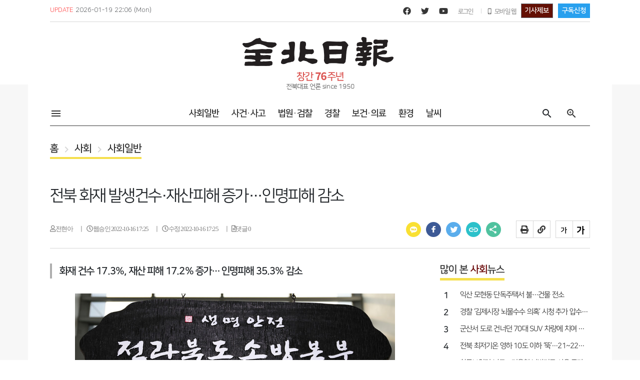

--- FILE ---
content_type: text/html;charset=UTF-8
request_url: https://m.jjan.kr/article/20221016580259
body_size: 57678
content:
<!doctype html>
<html lang="ko">
 <head> 
  <title>전북 화재 발생건수·재산피해 증가⋯인명피해 감소</title> 
  <meta charset="utf-8"> 
  <meta http-equiv="Pragma" content="no-cache"> 
  <meta http-equiv="X-UA-Compatible" content="IE=edge"> 
  <meta name="viewport" content="width=1260px, user-scalable=no"> 
  <meta name="keywords" content="전북소방본부, 화재"> 
  <meta name="location" content="www.jjan.kr"> 
  <meta name="author" content="전현아 기자"> 
  <meta name="image" content="https://cdn.jjan.kr/data2/content/image/2022/10/16/.cache/512/20221016580257.jpg"> 
  <meta name="description" content="올해 3분기까지 도내 화재 발생 현황을 분석한 결과, 전년 대비 화재 건수와 재산 피해는 증가한 반면, 인명피해는 감소한 것으로 나타났다. 16일 전북소방본부에 따르면, 올해 3분기까지 도내에서는 모두 1718건의 화재가 발생해 44명의 인명피해와 163억여 원의 재산"> 
  <meta name="copyright" content="전북일보 인터넷신문"> 
  <meta name="publisher" content="전북일보 인터넷신문"> 
  <meta name="classification" content="사회 &gt; 사회일반"> 
  <meta name="google-site-verification" content="hZclHAjOUw7298dlIXDAAT1XJCjJgCp5PS_ZKneXbKg"> 
  <meta property="og:type" content="article"> 
  <meta property="og:site_name" content="전북일보 인터넷신문"> 
  <meta property="og:image" content="https://cdn.jjan.kr/data2/content/image/2022/10/16/.cache/512/20221016580257.jpg"> 
  <meta property="og:title" content="전북 화재 발생건수·재산피해 증가⋯인명피해 감소"> 
  <meta property="og:description" content="올해 3분기까지 도내 화재 발생 현황을 분석한 결과, 전년 대비 화재 건수와 재산 피해는 증가한 반면, 인명피해는 감소한 것으로 나타났다. 16일 전북소방본부에 따르면, 올해 3분기까지 도내에서는 모두 1718건의 화재가 발생해 44명의 인명피해와 163억여 원의 재산"> 
  <meta property="og:url" content="https://www.jjan.kr/article/20221016580259"> 
  <meta name="twitter:title" content="전북 화재 발생건수·재산피해 증가⋯인명피해 감소"> 
  <meta name="twitter:card" content="summary"> 
  <meta name="twitter:description" content="올해 3분기까지 도내 화재 발생 현황을 분석한 결과, 전년 대비 화재 건수와 재산 피해는 증가한 반면, 인명피해는 감소한 것으로 나타났다. 16일 전북소방본부에 따르면, 올해 3분기까지 도내에서는 모두 1718건의 화재가 발생해 44명의 인명피해와 163억여 원의 재산"> 
  <meta name="twitter:image" content="https://cdn.jjan.kr/data2/content/image/2022/10/16/.cache/512/20221016580257.jpg"> 
  <meta name="twitter:site" content="전북일보 인터넷신문"> 
  <meta property="article:section" content="사회일반"> 
  <meta property="article:published_time" content="2022-10-16T17:25:44+09:00"> 
  <meta property="dable:item_id" content="20221016580259"> 
  <meta name="robots" content="max-image-preview:large"> 
  <link rel="amphtml" href="https://www.jjan.kr/articleAmp/20221016580259"> 
  <link rel="canonical" href="https://www.jjan.kr/article/20221016580259"> 
  <link rel="shortcut icon" href="https://cdn.jjan.kr/data1/resources/pc/common/images/favicon/favicon.png" type="image/png"> 
  <link href="//code.jquery.com/ui/1.12.1/themes/base/jquery-ui.css" rel="stylesheet"> 
  <link href="https://cdn.jjan.kr/data1/resources/pc/common/css/fonts.css?v=20250221121719" rel="stylesheet"> 
  <link href="https://srv-jjan.kr.object.ncloudstorage.com/data1/resources/pc/common/css/style.css?v=20250221121719" rel="stylesheet"> 
  <link href="https://srv-jjan.kr.object.ncloudstorage.com/data1/resources/pc/common/css/layout.css?v=20250221121719" rel="stylesheet"> 
  <link href="https://srv-jjan.kr.object.ncloudstorage.com/data1/resources/pc/common/css/bbs.css?v=20250221121719" rel="stylesheet"> 
  <link href="https://srv-jjan.kr.object.ncloudstorage.com/data1/resources/pc/common/css/respond.css?v=20250221121719" rel="stylesheet"> 
  <link href="https://srv-jjan.kr.object.ncloudstorage.com/data1/resources/pc/common/css/contents.css?v=20250221121719" rel="stylesheet"> 
  <link href="https://srv-jjan.kr.object.ncloudstorage.com/data1/resources/pc/common/css/swiper.css?v=20250221121719" rel="stylesheet"> 
  <link href="https://srv-jjan.kr.object.ncloudstorage.com/data1/resources/pc/common/css/flexslider.css?v=20250221121719" rel="stylesheet"> 
  <link href="https://cdn.jjan.kr/data1/resources/pc/common/css/jquery.mCustomScrollbar.css?v=20250221121719" rel="stylesheet"> 
  <!-- 구글 아이콘 --> 
  <link href="https://fonts.googleapis.com/icon?family=Material+Icons" rel="stylesheet"> 
  <link href="https://fonts.googleapis.com/icon?family=Material+Icons+Outlined" rel="stylesheet"> 
  <!-- 폰트어썸 아이콘 --> 
  <link rel="stylesheet" href="https://use.fontawesome.com/releases/v5.15.2/css/all.css"> 
  <!-- 나눔스퀘어 웹폰트 --> 
  <link rel="stylesheet" type="text/css" href="https://cdn.jsdelivr.net/gh/moonspam/NanumSquare@1.0/nanumsquare.css"> 
  <script src="//ajax.googleapis.com/ajax/libs/jquery/1.11.1/jquery.min.js"></script> 
  <script src="https://cdn.jjan.kr/data1/resources/pc/common/js/jquery-3.4.1.min.js?v=20260119194118"></script> 
  <script src="https://cdn.jjan.kr/data1/resources/pc/common/js/jquery-ui.min.js?v=20260119194118"></script> 
  <script src="https://cdn.jjan.kr/data1/resources/pc/common/js/common.js?v=20260119194118"></script> 
  <script src="https://cdn.jjan.kr/data1/resources/pc/common/js/script_custom.js?v=20260119194118"></script> 
  <script src="https://cdn.jjan.kr/data1/resources/pc/common/js/script_separation.js?v=20260119194118"></script> 
  <script src="https://cdn.jjan.kr/data1/resources/pc/common/js/menu.js?v=20260119194118"></script> 
  <script src="https://cdn.jjan.kr/data1/resources/pc/common/js/jquery.simple-sidebar.min.js?v=20260119194118"></script> 
  <script src="https://cdn.jjan.kr/data1/resources/pc/common/js/jquery.sticky.js?v=20260119194118"></script> 
  <script src="https://cdn.jjan.kr/data1/resources/pc/common/js/main.js?v=20260119194118"></script> 
  <script src="https://cdn.jjan.kr/data1/resources/pc/common/js/style.js?v=20260119194118"></script> 
  <script src="https://cdn.jjan.kr/data1/resources/pc/common/js/jquery.flexslider.js?v=20260119194118"></script> 
  <script src="https://cdn.jjan.kr/data1/resources/pc/common/js/swiper.js?v=20260119194118"></script> 
  <script src="https://cdn.jjan.kr/data1/resources/pc/common/js/jquery.tabslet.min.js?v=20260119194118"></script> 
  <script src="https://cdn.jjan.kr/data1/resources/pc/common/js/jquery.simple-sidebar.min.js?v=20260119194118"></script> 
  <script src="https://cdn.jjan.kr/data1/resources/pc/common/js/jquery.mCustomScrollbar.concat.min.js?v=20260119194118"></script> 
  <script src="https://cdn.jjan.kr/data1/resources/pc/common/js/printThis.js"></script> 
  <!--cycle에 필요한 스크립트 --> 
  <script src="https://cdn.jjan.kr/data1/resources/pc/common/js/form.js?v=20260119194118"></script> 
  <script src="https://cdn.jjan.kr/data1/resources/pc/common/js/plugins.js?v=20260119194118"></script> 
  <!--cycle에 필요한 스크립트 --> 
  <!-- Google tag (gtag.js) --> 
  <script async src="https://www.googletagmanager.com/gtag/js?id=G-QLLYX4HBXB"></script> 
  <script>
      window.dataLayer = window.dataLayer || [];
      function gtag(){dataLayer.push(arguments);}
      gtag('js', new Date());
      gtag('config', 'G-QLLYX4HBXB');
    </script> 
  <script src="https://t1.daumcdn.net/mapjsapi/bundle/postcode/prod/postcode.v2.js"></script> 
  <script src="https://code.jquery.com/ui/1.12.1/jquery-ui.min.js"></script> 
  <script src="https://developers.kakao.com/sdk/js/kakao.min.js"></script> 
  <script src="https://www.google.com/recaptcha/api.js" async defer></script> 
  <script type="text/javascript" src="https://cdnjs.cloudflare.com/ajax/libs/moment.js/2.24.0/moment.min.js"></script> 
  <script async src="https://pagead2.googlesyndication.com/pagead/js/adsbygoogle.js?client=ca-pub-6297451574775189" crossorigin="anonymous"></script> 
  <!-- 외부광고 스크립트 --> 
  <!-- 날개 좌측 상단 - 플로팅 / 160*600 --> 
  <script>
      window.googletag = window.googletag || {cmd: []};
      googletag.cmd.push(function() {
         googletag.defineSlot('/207628712/JA_PC_article/left_160x600', [160, 600], 'div-gpt-ad-1666689540348-0').addService(googletag.pubads());
         googletag.pubads().enableSingleRequest();
         googletag.enableServices();
      });
   </script> 
  <!-- 콘텐츠 내 - 좌측 /  336*280 --> 
  <script>
      window.googletag = window.googletag || {cmd: []};
      googletag.cmd.push(function() {
         googletag.defineSlot('/207628712/JA_PC_article/mid_336x280(1)', [336, 280], 'div-gpt-ad-1651192186212-0').addService(googletag.pubads());
         googletag.pubads().enableSingleRequest();
         googletag.enableServices();
         });
   </script> 
  <!-- 콘텐츠 내 - 우측 / 336*280 --> 
  <script>
      window.googletag = window.googletag || {cmd: []};
      googletag.cmd.push(function() {
         googletag.defineSlot('/207628712/JA_PC_article/mid_336x280(2)', [336, 280], 'div-gpt-ad-1651192214167-0').addService(googletag.pubads());
         googletag.pubads().enableSingleRequest();
         googletag.enableServices();
      });
   </script> 
  <!-- 바이라인 하단 - 좌측 / 336*280 --> 
  <script>
      window.googletag = window.googletag || {cmd: []};
      googletag.cmd.push(function() {
         googletag.defineSlot('/207628712/JA_PC_article/bottom_336x280(1)', [336, 280], 'div-gpt-ad-1651192237893-0').addService(googletag.pubads());
         googletag.pubads().enableSingleRequest();
         googletag.enableServices();
      });
   </script> 
  <!-- 바이라인 하단 - 우측 / 336*280 --> 
  <script>
      window.googletag = window.googletag || {cmd: []};
      googletag.cmd.push(function() {
         googletag.defineSlot('/207628712/JA_PC_article/bottom_336x280(2)', [336, 280], 'div-gpt-ad-1651192258464-0').addService(googletag.pubads());
         googletag.pubads().enableSingleRequest();
         googletag.enableServices();
      });
   </script> 
  <!-- 콘텐츠 내 - 바이라인 상단 /  640*360 --> 
  <script async src="https://securepubads.g.doubleclick.net/tag/js/gpt.js"></script> 
  <script>
     window.googletag = window.googletag || {cmd: []};
     googletag.cmd.push(function() {
      googletag.defineSlot('/207628712/JA_PC_article/mid_640x360', [640, 360], 'div-gpt-ad-1675320114464-0').addService(googletag.pubads());
      googletag.pubads().enableSingleRequest();
      googletag.enableServices();
     });
   </script> 
  <!-- 20250429 1. PC 영역 - 우측 날개 상단 플로팅 배너(160x600) --> 
  <script async src="https://securepubads.g.doubleclick.net/tag/js/gpt.js" crossorigin="anonymous"></script> 
  <script>
	  window.googletag = window.googletag || {cmd: []};
	  googletag.cmd.push(function() {
		googletag.defineSlot('/207628712/JA_PC_article/right_160x600', [160, 600], 'div-gpt-ad-1745287455288-0').addService(googletag.pubads());
		googletag.pubads().enableSingleRequest();
		googletag.enableServices();
	  });
	</script> 
  <!-- //외부광고 스크립트 --> 
  <script type="text/javascript" src="//wcs.naver.net/wcslog.js"></script> 
  <script type="text/javascript">
if(!wcs_add) var wcs_add = {};
wcs_add["wa"] = "15caaf5cbe1f2ac";
if(window.wcs) {
  wcs_do();
}
</script> 
 </head> 
 <body data-page-seq="7">   
  <div class="wrapper"> 
   <!--PC 사이드메뉴--> 
   <div class="bg-white Menu_container" style="width: 219px" id="Sidemenu" data-layout-area="SIDE_MENU" data-layout-area-cnt="1"> 
    <div class="menu_area"> 
     <!--상단취소버튼영역--> 
     <div class="sidemenu_cancel"> 
      <button type="button" class="close" aria-label="Close"> <span aria-hidden="true"> <img src="https://cdn.jjan.kr/data1/resources/pc/common/images/ico/mobile_cancel_ico.png" alt="취소"> </span> </button> 
     </div> 
     <!--//상단취소버튼영역--> 
     <div class="menu_list_wrap"> 
      <a href="/list5/110"> 
       <div class="nav_title_box_01"> 
        <span>전체기사</span> 
       </div> </a> 
      <div class="newsmenu_menu_list01" style="display: none"></div> 
      <div class="nav_title_box"> 
       <span>정치</span> 
      </div> 
      <div class="newsmenu_menu_list01" style="display: none"> 
       <ul> 
        <li><a href="/list/4">전체</a></li> 
        <li><a href="/list/20">정치일반</a></li> 
        <li><a href="/list/21">정부</a></li> 
        <li><a href="/list/22">국회.정당</a></li> 
        <li><a href="/list/23">자치.의회</a></li> 
        <li><a href="/list/24">북한</a></li> 
        <li><a href="/list/25">국제</a></li> 
       </ul> 
      </div> 
      <div class="nav_title_box"> 
       <span>경제</span> 
      </div> 
      <div class="newsmenu_menu_list01" style="display: none"> 
       <ul> 
        <li><a href="/list/5">전체</a></li> 
        <li><a href="/list/26">경제일반</a></li> 
        <li><a href="/list/27">금융.증권</a></li> 
        <li><a href="/list/28">건설.부동산</a></li> 
        <li><a href="/list/29">산업.기업</a></li> 
        <li><a href="/list/30">서비스.쇼핑</a></li> 
        <li><a href="/list/31">IT.과학</a></li> 
        <li><a href="/list/32">노동.노사</a></li> 
       </ul> 
      </div> 
      <div class="nav_title_box"> 
       <span>사회</span> 
      </div> 
      <div class="newsmenu_menu_list01" style="display: none"> 
       <ul> 
        <li><a href="/list/6">전체</a></li> 
        <li><a href="/list/33">사회일반</a></li> 
        <li><a href="/list/34">사건.사고</a></li> 
        <li><a href="/list/35">법원.검찰</a></li> 
        <li><a href="/list/36">경찰</a></li> 
        <li><a href="/list/37">보건.의료</a></li> 
        <li><a href="/list/38">환경</a></li> 
        <li><a href="/list/39">날씨</a></li> 
       </ul> 
      </div> 
      <div class="nav_title_box"> 
       <span>문화</span> 
      </div> 
      <div class="newsmenu_menu_list01" style="display: none"> 
       <ul> 
        <li><a href="/list/7">전체</a></li> 
        <li><a href="/list/40">문화일반</a></li> 
        <li><a href="/list/41">문학.출판</a></li> 
        <li><a href="/list/42">전시.공연</a></li> 
        <li><a href="/list/43">영화.연극</a></li> 
        <li><a href="/list/44">문화재.학술</a></li> 
        <li><a href="/list/45">종교</a></li> 
        <li><a href="/list/46">방송.연예</a></li> 
        <li><a href="/list/47">여성.생활</a></li> 
       </ul> 
      </div> 
      <div class="nav_title_box"> 
       <span>교육</span> 
      </div> 
      <div class="newsmenu_menu_list01" style="display: none"> 
       <ul> 
        <li><a href="/list/8">전체</a></li> 
        <li><a href="/list/48">교육일반</a></li> 
        <li><a href="/list/49">초중등</a></li> 
        <li><a href="/list/50">대학</a></li> 
       </ul> 
      </div> 
      <div class="nav_title_box"> 
       <span>스포츠</span> 
      </div> 
      <div class="newsmenu_menu_list01" style="display: none"> 
       <ul> 
        <li><a href="/list/9">전체</a></li> 
        <li><a href="/list/51">스포츠일반</a></li> 
        <li><a href="/list/52">야구</a></li> 
        <li><a href="/list/53">축구</a></li> 
        <li><a href="/list/54">골프</a></li> 
        <li><a href="/list/55">농구</a></li> 
        <li><a href="/list/56">태권도</a></li> 
       </ul> 
      </div> 
      <div class="nav_title_box"> 
       <span>지역</span> 
      </div> 
      <div class="newsmenu_menu_list01" style="display: none"> 
       <ul> 
        <li><a href="/list/10">전체</a></li> 
        <li><a href="/list/57">지역일반</a></li> 
        <li><a href="/list/58">전주</a></li> 
        <li><a href="/list/59">군산</a></li> 
        <li><a href="/list/60">익산</a></li> 
        <li><a href="/list/61">정읍</a></li> 
        <li><a href="/list/62">남원</a></li> 
        <li><a href="/list/63">김제</a></li> 
        <li><a href="/list/64">완주</a></li> 
        <li><a href="/list/65">진안</a></li> 
        <li><a href="/list/66">무주</a></li> 
        <li><a href="/list/67">장수</a></li> 
        <li><a href="/list/68">임실</a></li> 
        <li><a href="/list/69">순창</a></li> 
        <li><a href="/list/70">고창</a></li> 
        <li><a href="/list/71">부안</a></li> 
       </ul> 
      </div> 
      <a href="/list/11"> 
       <div class="nav_title_box_01"> 
        <span>사람들</span> 
       </div> </a> 
      <div class="newsmenu_menu_list01" style="display: none"></div> 
      <a href="/list/13"> 
       <div class="nav_title_box_01"> 
        <span>기획</span> 
       </div> </a> 
      <div class="newsmenu_menu_list01" style="display: none"></div> 
      <a href="/list/14"> 
       <div class="nav_title_box_01"> 
        <span>오피니언</span> 
       </div> </a> 
      <div class="newsmenu_menu_list01" style="display: none"></div> 
      <a href="/seriesList2/013447"> 
       <div class="nav_title_box_01"> 
        <span>기린대로</span> 
       </div> </a> 
      <div class="newsmenu_menu_list01" style="display: none"></div> 
      <a href="/list2/15"> 
       <div class="nav_title_box_01"> 
        <span>포토</span> 
       </div> </a> 
      <div class="newsmenu_menu_list01" style="display: none"></div> 
      <a href="/video"> 
       <div class="nav_title_box_01"> 
        <span>동영상</span> 
       </div> </a> 
      <div class="newsmenu_menu_list01" style="display: none"></div> 
       
       
       
     </div> 
    </div>
   </div> 
   <!--//PC 사이드메뉴--> 
   <!--상단 스크롤 인디케이터--> 
   <div class="top_header_navigation" id="top_scroll_head" data-layout-area="TOP_NAVI" data-layout-area-cnt="1"> 
     
     <div class="scrollprogress"></div> 
     <span class="left_header_arrow"> <a href="" id="article_prev_btn"> <img src="https://cdn.jjan.kr/data1/resources/pc/common/images/ico/header_arrow_left.png" alt="이전기사" title="이전기사"> </a> </span> 
     <div class="navi_header_container"> 
       
       <div class="header_left"> 
        <span> <a href="/"> <img src="https://cdn.jjan.kr/data1/resources/pc/common/images/etc/toplogo_20210406092647.png" alt="전북일보로고"> </a> </span> 
        <p>전북 화재 발생건수·재산피해 증가⋯인명피해 감소</p> 
       </div> 
       
      <div class="header_right"> 
       <div class="left_obj"> 
        <a href="javascript:void(0);"> 
         <div class="opt_obj" title="인쇄">
          <i class="fas fa-print print-ico"></i>
         </div> </a> 
        <a href="javascript:void(0);" id="u_links"> 
         <div class="opt_obj" title="URL 주소">
          <i class="fas fa-link urlCopy"></i>
         </div> </a> 
       </div> 
       <div class="right_obj"> 
        <a href="javascript:void(0);"> 
         <div class="opt_obj txt-sizedown" title="폰트사이즈 작게"> 
          <img src="https://cdn.jjan.kr/data1/resources/pc/common/images/ico/font_size_minus.jpg" alt="폰트사이즈작게"> 
         </div> </a> 
        <a href="javascript:void(0);"> 
         <div class="opt_obj txt-sizeup" title="폰트사이즈 크게"> 
          <img src="https://cdn.jjan.kr/data1/resources/pc/common/images/ico/font_size_plus.jpg" alt="폰트사이즈크게"> 
         </div> </a> 
       </div> 
      </div> 
     </div> 
     <span class="right_header_arrow"> <a href="" id="article_next_btn"> <img src="https://cdn.jjan.kr/data1/resources/pc/common/images/ico/header_arrow_right.png" alt="다음기사" title="다음기사"> </a> </span> 
    
   </div> 
   <!--//상단 스크롤 인디케이터 --> 
   <div class="content_wrapper"> 
    <!-- gnb --> 
    <div class="gnb_line" data-layout-area="GNB" data-layout-area-cnt="1"> 
     <div class="left_info"> 
      <span>UPDATE</span> 
      <span>2026-01-19</span> 
      <span>22:06</span> 
      <span>(Mon)</span> 
       
       
       <input type="hidden" id="authYn" value="N"> 
       
     </div> 
     <div class="right_info"> 
      <a href="https://www.facebook.com/jeonbukilbo" class="ico_link" title="페이스북" target="_blank"> <i class="fab fa-facebook"></i> </a> 
      <a href="https://twitter.com/jeonbukilbo" class="ico_link" title="트위터" target="_blank"> <i class="fab fa-twitter pl10"></i> </a> 
      <a href="https://www.youtube.com/channel/UCW2XPlfSI9HSfDEX2ktlbyw" class="ico_link" title="유튜브" target="_blank"> <i class="fab fa-youtube pl10"></i> </a> 
       
       
       <span class="ml10 mr5" onclick="SRV.goPage('/member/login', '_self');return false;" style="cursor:pointer;">로그인</span> 
       
      <div class="line_inline_10 mr10 ml10"></div> 
       
       
       <a href="?site_preference=mobile"> <span class="material-icons-outlined">phone_iphone</span> <span>모바일 웹</span> </a> 
       
      <button type="button" class="btn btn-secondary ml10 btn_tip" onclick="location.href='/customer/reportTip'">기사제보</button> 
      <button type="button" class="btn btn-primary ml10 btn_blue_02" onclick="location.href='/customer/subscribe'">구독신청</button> 
     </div> 
    </div> 
    <!-- //gnb --> 
    <!-- header --> 
    <div class="top_head" data-layout-area="HEADER" data-layout-area-cnt="1"> 
     <a href="/"> <img src="https://cdn.jjan.kr/data1/resources/pc/common/images/etc/toplogo_20210406092647.png" alt="탑로고"> 
      <!--창간74주년 240111--> <img class="open73" src="https://cdn.jjan.kr/data1/resources/pc/common/images/etc/76.jpg"> 
      <!--//창간74주년 240111--> </a>
    </div> 
    <!-- //header --> 
    <!-- top menu --> 
    <div class="top_menu" data-layout-area="TOP_MENU" data-layout-area-cnt="1"> 
     <ul class="menu_list"> 
      <li> <a href="javascript:" class="side_menu_btn"> <span class="material-icons-outlined">menu</span> </a> </li> 
     </ul> 
      
      
      
     <ul class="section_menu"> 
      <li> <a href="/list/33">사회일반</a> </li> 
      <li> <a href="/list/34">사건·사고</a> </li> 
      <li> <a href="/list/35">법원·검찰</a> </li> 
      <li> <a href="/list/36">경찰</a> </li> 
      <li> <a href="/list/37">보건·의료</a> </li> 
      <li> <a href="/list/38">환경</a> </li> 
      <li> <a href="/list/39">날씨</a> </li> 
     </ul> 
      
      
      
      
      
      
      
      
      
     <ul class="menu_list"> 
      <li> <span class="material-icons-outlined search_btn">search</span> </li> 
      <li> <a href="/detailSearch" title="상세검색"> <span class="material-icons-outlined">zoom_in</span> </a> </li> 
     </ul>
    </div> 
    <!-- //top menu --> 
    <!-- 검색슬라이드 --> 
    <div class="search_slide_container" style="display: none" data-layout-area="SEARCH_SLIDE" data-layout-area-cnt="1">  
     <div class="search_keyword_area"> 
      <div class="search_inputBox"> 
       <input type="text" class="search_input_01 btn_list_search_input" placeholder="검색어를 입력하세요"> 
       <span class="material-icons-outlined pointer" id="btn_list_search_click">search</span> 
      </div> 
     </div> 
     <div class="search_news_title"> 
      <p>Trend news</p> 
     </div> 
     <div class="trend_news_list"> 
      <div class="trend_news_box"> 
       <ul> 
        <li> 
         <div class="news_list_unit"> 
          <a href="/article/20260118500264"> <span>1</span> <span>전주만 오르고 군산·익산은 꺼졌다…‘두 개의 전북’으로 갈라진 집값</span> </a> 
         </div> </li> 
        <li> 
         <div class="news_list_unit"> 
          <a href="/article/20260118500051"> <span>2</span> <span>김민석 총리, 19일 전북대서 국정설명회…취임 후 네 번째 전북 방문 이목</span> </a> 
         </div> </li> 
        <li> 
         <div class="news_list_unit"> 
          <a href="/article/20260118500399"> <span>3</span> <span>‘상습 표절’ 침묵...시민사회단체 ‘선택적 정의’ 비판</span> </a> 
         </div> </li> 
        <li> 
         <div class="news_list_unit"> 
          <a href="/article/20260118500428"> <span>4</span> <span>익산 모현동 단독주택서 불⋯건물 전소</span> </a> 
         </div> </li> 
        <li> 
         <div class="news_list_unit"> 
          <a href="/article/20260118500181"> <span>5</span> <span>[사설] 하계올림픽 ‘서울 유치 망상’ 당장 버려라</span> </a> 
         </div> </li> 
       </ul> 
      </div> 
      <div class="trend_news_box"> 
       <ul> 
        <li> 
         <div class="news_list_unit"> 
          <a href="/article/20260117500014"> <span>6</span> <span>무주덕유산리조트, 국내최장 6.1km 실크로드 슬로프 오픈</span> </a> 
         </div> </li> 
        <li> 
         <div class="news_list_unit"> 
          <a href="/article/20260118500084"> <span>7</span> <span>완주군수는 ‘소통’, 군의회는 ‘차단’</span> </a> 
         </div> </li> 
        <li> 
         <div class="news_list_unit"> 
          <a href="/article/20260118500231"> <span>8</span> <span>[주간 증시전망] 3차 상법 개정안 등에 관심</span> </a> 
         </div> </li> 
        <li> 
         <div class="news_list_unit"> 
          <a href="/article/20260118500201"> <span>9</span> <span>정부 ‘통합특별시 40조’ 발표…전북에 기회인가 시험대인가</span> </a> 
         </div> </li> 
        <li> 
         <div class="news_list_unit"> 
          <a href="/article/20260119500004"> <span>10</span> <span>새만금 수상태양광 7년 표류···정부 개입 없인 정상화 불가</span> </a> 
         </div> </li> 
       </ul> 
      </div> 
     </div>  
    </div> 
    <!-- //검색슬라이드 --> 
    <!-- 위로가기 --> 
    <a href="" class="top_move" id="move" style="display: block"> <img src="//cdn.jjan.kr/data1/resources/pc/common/images/ico/top_ico.png" alt="위로가기 버튼" class=""> </a> 
    <!-- //위로가기 --> 
    <!-- top_contents_wrap --> 
    <div class="top_contents_wrap"> 
     <!-- 좌측 플로팅광고 --> 
     <div class="side_floating" data-layout-area="LEFT_FLOATING_BANNER" data-layout-area-cnt="1">
      <!-- /207628712/JA_PC_article/left_160x600 --> 
      <div id="div-gpt-ad-1666689540348-0" style="min-width: 160px; min-height: 600px;"> 
       <script>
    googletag.cmd.push(function() { googletag.display('div-gpt-ad-1666689540348-0'); });
  </script> 
      </div>
     </div> 
     <!-- //좌측 플로팅광고 --> 
     <!-- 20250428 추가 우측 플로팅광고 --> 
     <div class="side_right_floating" style="top: 0px;" data-layout-area="RIGHT_FLOATING_BANNER" data-layout-area-cnt="1">
      <!-- /207628712/JA_PC_article/right_160x600 --> 
      <div id="div-gpt-ad-1745287455288-0" style="min-width: 160px; min-height: 600px;"> 
       <script>
    googletag.cmd.push(function() { googletag.display('div-gpt-ad-1745287455288-0'); });
  </script> 
      </div>
     </div> 
     <!-- //20250428 추가 우측 플로팅광고 --> 
     <div class="top_article_head"> 
      <!-- 로케이션 --> 
      <div class="section_nav" data-layout-area="SECTION_NAV" data-layout-area-cnt="1">  
       <a href="/"> <span>홈</span></a> 
       <span class="material-icons-outlined nav_ico">chevron_right</span> 
        
        
        <a href="/list/6"><span>사회</span></a> 
        
        
        <span class="material-icons-outlined nav_ico">chevron_right</span> 
         
         <a href="/list/33"><span>사회일반</span></a> 
         
         
        
      </div> 
      <!-- //로케이션 --> 
      <!-- 기사헤더 --> 
      <div class="article_head" data-layout-area="ARTICLE_HEAD" data-layout-area-cnt="1"> 
        
         
         
         
         
         <span class="title_badge_04">일반기사</span> 
         
         
         
         
         
        <h1>전북 화재 발생건수·재산피해 증가⋯인명피해 감소</h1> 
        <div class="byline_container"> 
         <div class="byline_info_wrap"> 
           
           <span> <i class="far fa-user pr5" id="writeName"> 전현아 </i> </span> 
           
           
          <span> <i class="far fa-clock pr5"> 웹승인 2022-10-16 17:25</i> </span> 
          <span> <i class="far fa-clock pr5"> 수정 2022-10-16 17:25</i> </span> 
          <span> <i class="far fa-file-alt pr5" id="top_comment_cnt"></i> </span> 
         </div> 
         <div class="share_container"> 
          <div class="left_share"> 
           <a href="javascript:void(0);"><span title="카카오톡" class="kakao_ico sns_kakao"></span></a> 
           <a href="javascript:void(0);"><span title="페이스북" class="facebook_ico sns_faceBook"></span></a> 
           <a href="javascript:void(0);"><span title="트위터" class="twitter_ico sns_twitter"></span></a> 
           <!--<a href="javascript:void(0);"><span title="카카오스토리" class="kas_ico sns_kakaoStory"></span></a>--> 
           <a href="javascript:void(0);"><span title="URL" class="link_ico urlCopy"></span></a> 
           <!--<a href="javascript:void(0);"><span title="메일" class="mail_ico"></span></a>--> 
           <a href="javascript:void(0);" data-toggle="modal" data-target="#article_share"><span title="공유" class="share_ico"></span></a> 
            
          </div> 
          <div class="right_share"> 
           <div class="left_obj"> 
            <a href="javascript:void(0);"> 
             <div class="opt_obj" title="인쇄">
              <i class="fas fa-print print-ico"></i>
             </div> </a> 
            <!--<a href="javascript:void(0);">
					<div class="opt_obj" title="메일"><i class="far fa-envelope"></i></div>
					</a> --> 
            <a href="javascript:void(0);" id="u_links"> 
             <div class="opt_obj" title="URL 주소">
              <i class="fas fa-link urlCopy"></i>
             </div> </a> 
           </div> 
           <div class="right_obj"> 
            <a href="javascript:void(0);"> 
             <div title="폰트사이즈 작게" class="opt_obj txt-sizedown"> 
              <img src="https://cdn.jjan.kr/data1/resources/pc/common/images/ico/font_size_minus.jpg" alt="폰트사이즈작게"> 
             </div> </a> 
            <a href="javascript:void(0);"> 
             <div title="폰트사이즈 크게" class="opt_obj txt-sizeup"> 
              <img src="https://cdn.jjan.kr/data1/resources/pc/common/images/ico/font_size_plus.jpg" alt="폰트사이즈크게"> 
             </div> </a> 
           </div> 
          </div> 
         </div> 
        </div> 
        
      </div> 
      <!-- //기사헤더 --> 
     </div> 
     <!-- top_left_container --> 
     <div class="top_left_container" data-layout-area="TOP_LEFT_CONT" data-layout-area-cnt="1"> 
       
       
       <input type="hidden" id="bestCommentYn"> 
       <input type="hidden" id="registId " name="registId"> 
       <input class="siteStoryId" style="display:none" value="20221016580259"> 
       <input class="siteSectionCode" style="display:none" value="003014"> 
       <input class="siteReleaseDate" style="display:none" value="2022-10-16 17:25:44"> 
       <input class="siteViewTitlte" style="display:none" value="전북 화재 발생건수·재산피해 증가⋯인명피해 감소"> 
       <div class="article_txt_container"> 
         
         <div class="article_sub_titleWrap"> 
          <pre class="contentTitle">화재 건수 17.3%, 재산 피해 17.2% 증가⋯인명피해 35.3% 감소</pre> 
         </div> 
         
        <!--<div style="display:none;" itemprop="articleBody" data-th-utext="${#strings.replace(#strings.replace(news?.content, '<', '&lt;'), '>', '&gt;')}"> </div> --> 
        <!-- 시리즈 --> 
         
        <!--// 시리즈 --> 
        <!-- 분류 --> 
         
         <!-- 포토뉴스(분류) --> 
          
         <!--// 포토뉴스(분류) --> 
          
          <p><html>
 <head></head> 
 <body> 
  <figure class="class_div_main image" id="id_div_main"> 
   <img alt="image" src="https://cdn.jjan.kr/data2/content/image/2022/10/16/.cache/512/20221016580257.jpg" storyid="0a292275-830b-1ca0-8183-dfda1c2d4b1c"> 
   <figcaption>
     전북소방본부 현판 /사진=전북일보 DB 
   </figcaption> 
  </figure> 
  <p>올해 3분기까지 도내 화재 발생 현황을 분석한 결과, 전년 대비 화재 건수와 재산 피해는 증가한 반면, 인명피해는 감소한 것으로 나타났다.</p> 
  <p><span style="letter-spacing: -0.8px;">16일 전북소방본부에 따르면, 올해 3분기까지 도내에서는 모두 1718건의 화재가 발생해 44명의 인명피해와 163억여 원의 재산 피해가 발생했다.</span></p> 
  <p>이는 작년에 비해 화재 건수는 17.3%(1464건→1718건), 재산 피해는 17.2%(139억여 원→163억여 원) 증가하고, 인명피해는 35.3%(68명→44명) 감소한 수치다.</p> 
  <!-- 기사 내 광고 --> 
  <div class="article_banner"> 
   <div class="middle_banner_contents"> 
    <div class="left_article_ad"> 
     <!-- /207628712/JA_PC_article/mid_336x280(1) --> 
     <div id="div-gpt-ad-1651192186212-0" style="min-width: 336px; min-height: 280px;"> 
      <script>						googletag.cmd.push(function() { googletag.display('div-gpt-ad-1651192186212-0'); });					</script> 
     </div> 
    </div> 
    <div class="right_article_ad"> 
     <!-- /207628712/JA_PC_article/mid_336x280(2) --> 
     <div id="div-gpt-ad-1651192214167-0" style="min-width: 336px; min-height: 280px;"> 
      <script>						googletag.cmd.push(function() { googletag.display('div-gpt-ad-1651192214167-0'); });					</script> 
     </div> 
    </div> 
   </div> 
  </div> 
  <!-- //기사 내 광고 --> 
  <p>화재 발생 장소는 기타 야외가 537건으로 가장 많았고, 주거시설 331건, 산업 시설 211건으로 뒤를 이었다. 화재 원인별로는 부주의 999건, 전기적 요인 308건, 기계적 요인 165건 등이었다.</p> 
  <p>재산 피해 발생 현황으로는 공장 등 산업시설이 76억여 원으로 가장 많았고, 선박이 32억여 원으로 뒤를 이었다.&nbsp;</p> 
  <p>한편, 올해 3분기까지 부상자는 41.7%(60명→35명) 감소했으나 사망자는 전년 대비 12.5%(8명→9명) 증가한 것으로 나타났다. 특히 사망자 9명 중 6명이 주거시설에서 발생해, 사망자·부상자 모두 주거시설 발생 비율이 높게 나타났다.</p> 
  <p>전북소방본부 관계자는 “화재 통계 분석을 바탕으로 선제적이고 적절한 화재 예방대책을 적극 추진해 도민의 소중한 생명과 재산을 보호하는데 최선을 다하겠다”고 말했다.</p>  
 </body>
</html></p> 
          
         
        <!--// 분류 --> 
        <!-- 연관기사 20210103 추가 --> 
        <!-- 기사상세 오른쪽으로 이동
		<th:block data-th-with="SIZE='512', view='/article'">
			<th:block data-th-if="${not #lists.isEmpty(news?.relArticles)}"> 
				<div class="relation_news">
					<h1>연관기사</h1>
					<th:block  data-th-each="i : ${#numbers.sequence(0,(#lists.size(news.relArticles) -1))}"  data-th-if="${i < #lists.size(news.relArticles)}">
						<a data-th-href="|${view}/${news?.relArticles[i].id}|">
							<span data-th-utext="${news?.relArticles[i].title}"></span>
						</a>
					</th:block>
				</div>
			</th:block>
		</th:block>--> 
        <!-- //연관기사 20210103 추가 --> 
        <!-- 20230712 시리즈기사추가 --> 
         
        <!--// 20230712 시리즈기사추가 --> 
        <p class="arti_copy">저작권자 © 전북일보 인터넷신문 무단전재 및 재배포 금지</p> 
        <!-- 기사키워드 20220103 추가--> 
        <div class="relation_keyword"> 
         <div class="keyword_inline_area"> 
          <!-- 20230202 배너광고추가 --> 
          <div class=" article_banner_01"> 
           <!-- /207628712/JA_PC_article/mid_640x360 --> 
           <div id="div-gpt-ad-1675320114464-0" style="min-width: 640px; min-height: 360px;"> 
            <script>
                            googletag.cmd.push(function () { googletag.display('div-gpt-ad-1675320114464-0'); });
                        </script> 
           </div> 
          </div> 
          <!-- //20230202 배너광고추가 --> 
          <a href="/search?searchText=전북소방본부"> <span class="keyword_badge_01">#전북소방본부</span> </a><a href="/search?searchText=화재"> <span class="keyword_badge_01">#화재</span> </a> 
         </div> 
        </div> 
        <!-- //기사키워드 20220103 추가--> 
        <!-- article_reporter --> 
         
         <div class="article_reporter"> 
          <div class="reporter_area"> 
            
            <div class="reporter_thumb" style="background: url(https://cdn.jjan.kr/data2/profiles/hahaha6635.png), url(https://cdn.jjan.kr/data2/etc/user_no_img.png) 50% 30%; background-size: cover"> 
            </div> 
            
            
            
            <span id="writeName">전현아</span> 
            
            
           <a href="javascript:void(0);"> <span>hahaha6635@naver.com</span></a> 
          </div> 
          <div class="other_article"> 
            
            <a href="javascript:void(0);" onclick="SRV.goPage(&#39;/writerList?id=hahaha6635@naver.com&#39;)"> <span>다른기사보기</span> </a> 
            
            
          </div> 
         </div> 
         
        <!-- //article_reporter --> 
        <!-- 하단 sns 공유 --> 
        <div class="under_social"> 
         <div class="social_share"> 
          <a href="javascript:void(0);"><span class="u_kakao sns_kakao" title="카카오톡"></span></a> 
          <a href="javascript:void(0);"> <span class="u_facebook sns_faceBook" title="페이스북"></span> </a> 
          <a href="javascript:void(0);"> <span class="u_twitter sns_twitter" title="트위터"></span> </a> 
          <!--<a href="javascript:void(0);"> <span class="u_kas sns_kakaoStory" title="카카오스토리"></span> </a>--> 
          <a href="javascript:void(0);"> <span class="u_link urlCopy" title="URL"></span> </a> 
          <!-- <a href="javascript:void(0);"> <span class="u_mail" title="메일"></span> </a> --> 
          <a href="javascript:void(0);" data-toggle="modal" data-target="#article_share"> <span class="u_share" title="공유"></span> </a> 
           
         </div> 
        </div> 
        <!-- //하단 sns 공유 --> 
        <!-- 하단광고 --> 
        <div class="under_ad"> 
         <div class="under_banner_contents"> 
          <div class="left_under_ad"> 
           <!-- 바이라인 하단 좌측 /207628712/JA_PC_article/bottom_336x280(1) --> 
           <div id="div-gpt-ad-1651192237893-0" style="min-width: 336px; min-height: 280px;"> 
            <script>
                            googletag.cmd.push(function () { googletag.display('div-gpt-ad-1651192237893-0'); });
                        </script> 
           </div> 
          </div> 
          <div class="right_under_ad"> 
           <!-- 바이라인 하단 우측 /207628712/JA_PC_article/bottom_336x280(2) --> 
           <div id="div-gpt-ad-1651192258464-0" style="min-width: 336px; min-height: 280px;"> 
            <script>
                            googletag.cmd.push(function () { googletag.display('div-gpt-ad-1651192258464-0'); });
                        </script> 
           </div> 
          </div> 
         </div> 
        </div> 
        <!-- //하단광고 --> 
        <!-- 댓글 --> 
        <div class="reply_container"> 
         <h1> <span class="commentCnt"></span> 개의 댓글 </h1> 
         <div class="reply_txt_area"> 
          <div class="reply_user_login"> 
           <span onclick="SRV.goPage('/member/login', '_self'); return false;" style="cursor: pointer;">회원로그인</span> 
           <div class="reply_login_input"> 
             
             
             <input type="text" value="" class="form-control w120 reply_input" name="userName" maxlength="15" placeholder="작성자"> 
             <input type="password" class="form-control w120 reply_input" name="userPw" placeholder="비밀번호" maxlength="15"> 
             <input type="hidden" value="" id="userCommentId"> 
             
           </div> 
          </div> 
          <textarea class="form-control txtarea_type_01" placeholder="회원 로그인을 하시면 댓글 작성이 간편합니다" onkeyup="VIEW.txtCount();" maxlength="400" name="commentBody"></textarea> 
          <!-- 20230919 추가 --> 
          <div class="reply_caution"> 
           <p>※ 아래 경우에는 고지 없이 삭제하겠습니다.</p> 
           <p>·음란 및 청소년 유해 정보 ·개인정보 ·명예훼손 소지가 있는 댓글 ·같은(또는 일부만 다르게 쓴) 글 2회 이상의 댓글 · 차별(비하)하는 단어를 사용하거나 내용의 댓글 ·기타 관련 법률 및 법령에 어긋나는 댓글</p> 
          </div> 
          <!-- //20230919 추가 --> 
          <div class="reply_under"> 
           <div class="txt_num"> 
            <span id="lenthChk">0</span> 
            <span>/ 400</span> 
           </div> 
           <div class="g-recaptcha" data-sitekey="6LeUdr0dAAAAAJKg-MDxNMEidQPAL2Nk_GczM9Z5"></div> 
           <!--<div class="g-recaptcha" data-sitekey="6Lf-KwwrAAAAANTbxS_5-xSOCafbG3-qchXZCtg0"></div>--> 
           <button type="button" class="btn reply_btn">등록</button> 
          </div> 
         </div> 
         <!-- 댓글 리스트 --> 
         <div class="reply_list_container"> 
          <div class="best_re_title"> 
           <div class="right_best dropdown"> 
            <span class="material-icons-outlined">info</span> 
            <span id="best_reply_drop" data-toggle="dropdown" aria-haspopup="true" aria-expanded="false">BEST 댓글</span> 
            <div class="dropdown-menu bestReply" aria-labelledby="best_reply_drop" id="bestReply"> 
             <p>BEST 댓글</p> 
             <span>답글과 추천수를 합산하여 자동으로 노출됩니다.</span> 
            </div> 
           </div> 
          </div> 
          <input type="hidden" id="deleteYn"> 
          <!-- 리스트 시작 --> 
           
         </div> 
        </div>  
        <script type="text/javascript">
    document.onmousedown = function leftClick() {
        var target = window.event.srcElement.id;
        if (target != "search_part") {
            document.getElementById("bestReply").style.display = "none";
        }
    };
    $(document).ready(function () {
        $("figure img").click(function () {
            var img_src = $(this).attr("src");
            //img_src = img_src.replace("/.cache/512/", "/");
            window.open(img_src, "", "_blank");
        });

        $("figure img").css({ "cursor": "pointer" })
    });
</script> 
        <!-- 외부광고 추천위젯 3x3 --> 
        <script type="text/javascript">
    window._taboola = window._taboola || [];
    _taboola.push({ article: 'auto' });
    !function (e, f, u, i) {
        if (!document.getElementById(i)) {
            e.async = 1;
            e.src = u;
            e.id = i;
            f.parentNode.insertBefore(e, f);
        }
    }(document.createElement('script'),
        document.getElementsByTagName('script')[0],
        '//cdn.taboola.com/libtrc/joongang-arb-jjan/loader.js',
        'tb_loader_script');
    if (window.performance && typeof window.performance.mark == 'function') { window.performance.mark('tbl_ic'); }
</script> 
        <div id="taboola-below-article-thumbnails"></div> 
        <script type="text/javascript">
    window._taboola = window._taboola || [];
    _taboola.push({
        mode: 'alternating-thumbnails-a',
        container: 'taboola-below-article-thumbnails',
        placement: 'Below Article Thumbnails',
        target_type: 'mix'
    });
</script> 
        <script type="text/javascript">
    window._taboola = window._taboola || [];
    _taboola.push({ flush: true });
</script> 
        <!-- //외부광고 추천위젯 3x3 -->
       </div>
      
     </div> 
     <!-- //top_left_container --> 
     <!-- top_right_container --> 
     <div class="top_right_container"> 
      <div id="right_container02" class="right_top_contents layout_sortable" data-layout-area="TOP_RIGHT_CONT" data-layout-area-cnt="3">  
        
        <!--<th:block th:if="${(not #lists.isEmpty(news?.relArticles)) and ((#lists.size(news?.relArticles) == 1 and news?.relArticles[0].status == 4) or #lists.size(news?.relArticles) > 1)}">--> 
         
        
       <div class="pop_poli_news"> 
         
          
          
          <a href="#"> <h1>많이 본 <span>사회</span>뉴스</h1> </a> 
          
         
         
        <div class="pop_news_container"> 
          
          <!-- 정치 --> 
           
           
           
           
           
           
           
           
           
           
          <!--// 정치 --> 
          <!-- 경제 --> 
           
           
           
           
           
           
           
           
           
           
          <!--// 경제 --> 
          <!-- 사회 --> 
          <ul> 
           <li> <span>1</span> <a href="/article/20260118500428"><p>익산 모현동 단독주택서 불⋯건물 전소</p></a> </li> 
          </ul> 
          <ul> 
           <li> <span>2</span> <a href="/article/20260119500097"><p>경찰 ‘김제시장 뇌물수수 의혹’ 시청 추가 압수수색</p></a> </li> 
          </ul> 
          <ul> 
           <li> <span>3</span> <a href="/article/20260119500009"><p>군산서 도로 건너던 70대 SUV 차량에 치여 숨져</p></a> </li> 
          </ul> 
          <ul> 
           <li> <span>4</span> <a href="/article/20260119500561"><p>전북 최저기온 영하 10도 이하 ‘뚝’…21~22일 눈 소식</p></a> </li> 
          </ul> 
          <ul> 
           <li> <span>5</span> <a href="/article/20260119500441"><p>화목보일러·난로…겨울철 난방기구 사용 증가에 화재도 잇따라</p></a> </li> 
          </ul> 
          <ul> 
           <li> <span>6</span> <a href="/article/20260118500020"><p>군산 아파트서 불⋯1명 숨져</p></a> </li> 
          </ul> 
          <ul> 
           <li> <span>7</span> <a href="/article/20260116500060"><p>육군 헬기조종사,낙하하는 유리문에 몸 던져 시민 구해</p></a> </li> 
          </ul> 
          <ul> 
           <li> <span>8</span> <a href="/article/20160724587503"><p>멧돼지 잡으려다… 완주서 포수 총에 맞아 60대 부상</p></a> </li> 
          </ul> 
          <ul> 
           <li> <span>9</span> <a href="/article/20260116500020"><p>서해안고속도로서 추돌·역주행 사고 잇따라</p></a> </li> 
          </ul> 
          <ul> 
           <li> <span>10</span> <a href="/article/20260116500017"><p>전주서 80대 보행자 차에 치여 숨져</p></a> </li> 
          </ul> 
          <!--// 사회 --> 
          <!-- 문화 --> 
           
           
           
           
           
           
           
           
           
           
          <!--// 문화 --> 
          <!-- 교육 --> 
           
           
           
           
           
           
           
           
           
           
          <!--// 교육 --> 
          <!-- 스포츠 --> 
           
           
           
           
           
           
           
           
           
           
          <!--// 스포츠 --> 
          <!-- 지역 --> 
           
           
           
           
           
           
           
           
           
           
          <!--// 지역 --> 
          <!-- 사람들 --> 
           
           
           
           
           
           
           
           
           
           
          <!--// 사람들 --> 
          <!-- 기획 --> 
           
           
           
           
           
           
           
           
           
           
          <!--// 기획 --> 
          <!-- 오피니언 --> 
           
           
           
           
           
           
           
           
           
           
          <!--// 오피니언 --> 
          
          
        </div> 
       </div> 
       <!-- 연재리스트 더보기 --> 
        
        <div class="series_select"> 
         <div class="select_flex"> 
          <span>
           사회섹션</span> 
          <select class="form-control s_select01" id="seriesListComboBox"> <option>연재리스트 더보기</option>  <option value="003493">옛 전주지법·지검 부지 도시재생 하세월</option>  <option value="003500">고독사 사회 인식개선 필요</option>  <option value="003515">사랑을 나누다 희망을 더하다</option>  <option value="003539">팔팔청춘의 인생 이야기</option>  <option value="003065">현장속으로</option>  <option value="003352">어떻게 생각하십니까</option>  <option value="003462">(종료) 전북 사회복지시설 대표 갑질 논란</option>  <option value="003473">(종료) 자원봉사센터 이대로 괜찮은가</option>  <option value="003477">(종료) '유명무실' 지자체 산하 위원회</option>  <option value="003478">(종료) 에너지 자립 갈 길 먼 전북</option>  <option value="003480">(종료) 전북의 미래 의사가 빠져나간다</option>  <option value="003481">(종료) 갈수록 심각해지는 의료격차</option>  <option value="003435">(종료) 광고</option>  <option value="003041">(종료) 맹소영의 날씨이야기</option>  <option value="003061">(종료) 주간 핫 클릭</option>  <option value="003064">(종료) 문답으로 알아보는 생활법률 이야기</option>  <option value="003067">(종료) 본대로 들은대로</option>  <option value="003080">(종료) 전북일보·따듯한한반도사랑의연탄나눔운동 캠페인</option>  <option value="003081">(종료) 교통안전 명품전북 만들기</option>  <option value="003090">(종료) 어려운 이웃에 희망의 손 내밀자</option>  <option value="003394">(종료) 보도</option>  <option value="003123">(종료) 힘내라! 아줌마</option>  <option value="003144">(종료) 전북 교통안전 명품지역 만든다</option>  <option value="003160">(종료) 태풍 볼라벤 전북강타</option>  <option value="003177">(종료) 새벽을 여는 사람들</option>  <option value="003181">(종료) 신년 대담 - 전북의 길을 묻다</option>  <option value="003191">(종료) 질서Up·사고Down</option>  <option value="003205">(종료) 전북의 6월항쟁</option>  <option value="003225">(종료) 새 출발, 새 다짐</option>  <option value="003236">(종료) 사람이 희망</option>  <option value="003252">(종료) 동진강, 생명의 길을 묻다</option>  <option value="003257">(종료) 2015 전북, 더불어 사는 사회</option>  <option value="003280">(종료) 2016 전북일보 캐치프레이즈-나누면 행복합니다</option>  <option value="003306">(종료) 내 삶의 곁, 함께 있어 든든한 사람들</option>  <option value="003349">(종료) metoo</option>  <option value="003356">(종료) 행복더하기 후원릴레이</option>  <option value="003374">(종료) 당신과 함께 합니다</option>  <option value="003383">(종료) 사건 '줌 인'</option>  </select> 
         </div> 
        </div> 
        <script type="text/javascript">
$(document).ready(function(){
        $("#seriesListComboBox").on("change",function(){ // 연재리스트 콤보박스 변경시
        	location.href='/seriesList/'+$(this).val();
        });
});
</script> 
        
       <!-- //연재리스트 더보기 -->
       <div class="right_widjet_ad"> 
       </div> 
      </div> 
      <!-- 플로팅광고 
				<div class="floating_area" data-layout-area="FLOATING_BANNER"></div>--> 
      <!-- //플로팅광고 --> 
     </div> 
     <!-- //top_right_container --> 
    </div> 
    <!-- //top_contents_wrap --> 
    <!-- footer --> 
    <div class="footer_container" data-layout-area="FOOTER" data-layout-area-cnt="1"> 
     <div class="company_menu"> 
      <ul> 
       <a href="/company/intro"><li>전북일보 소개</li></a> 
       <a href="/customer/solution"><li>고충처리인</li></a> 
       <a href="/customer/inconvenience"><li>불편신고</li></a> 
       <a href="/agree/policyPrivacy"><li>개인정보처리방침</li></a> 
       <a href="/agree/policyYouth"><li>청소년보호정책</li></a> 
       <a href="/agree/policyDigitalNews/"><li>디지털뉴스콘텐츠이용규칙</li></a> 
       <a href="/agree/policyEmailUnnauthorized"><li>이메일무단수집거부</li></a> 
       <a href="/rss"><li>RSS</li></a> 
      </ul> 
     </div> 
     <div class="footer_info"> 
      <div class="under_logo"> 
       <img src="https://cdn.jjan.kr/data1/resources/pc/common/images/etc/downlogo_20210406092647.png" alt="푸터로고"> 
      </div> 
      <div class="under_infoTxt"> 
       <ul> 
        <li>[54931] 전북 전주시 덕진구 기린대로 418 (금암동)</li> 
        <li>대표전화 : 063-250-5500</li> 
        <li>팩스 : 063-250-5550, 80, 90</li> 
       </ul> 
       <ul> 
        <li>법인명 : 전북일보</li> 
        <li>제호 : 전북일보 인터넷신문</li> 
        <li>등록번호 : 전북 아 00005</li> 
        <li>등록일 : 2005-11-22</li> 
        <li>발행일 : 2017-05-01</li> 
       </ul> 
       <ul> 
        <li>발행인 : 서창훈</li> 
        <li>편집인 : 윤석정</li> 
        <li>청소년보호책임자 : 강인석</li> 
       </ul> 
       <p>Copyright © 2021 전북일보 인터넷신문. All rights reserved. <a href="mailto:desk@jjan.kr">mail to desk@jjan.kr</a></p> 
      </div> 
     </div>
    </div> 
    <!-- //footer --> 
    <!-- 공유 팝업 --> 
    <div class="modal fade bd-example-modal-lg" id="article_share" tabindex="-1" role="dialog" aria-labelledby="exampleModalScrollableTitle" style="display: none;" aria-hidden="true" data-layout-area="SHARE_POP" data-layout-area-cnt="1"> 
     <div class="modal-dialog modal-mg" role="document"> 
      <div class="modal-content"> 
       <!--헤더--> 
       <div class="modal-header pop_header_style"> 
        <h5 class="modal-title bol" id="exampleModalScrollableTitle">이 기사를 공유합니다.</h5> 
        <button type="button" class="close" data-dismiss="modal" aria-label="Close"> <span aria-hidden="true">×</span> </button> 
       </div> 
       <!--//헤더--> 
       <!--콘텐츠 컨테이너--> 
       <div class="modal-body pop_conBox"> 
        <div class="sns_share_container"> 
         <a href="javascript:void(0);"><span class="kakao_ico sns_kakao" title="카카오톡"></span></a> 
         <a href="javascript:void(0);"><span class="facebook_ico sns_faceBook" title="페이스북"></span></a> 
         <a href="javascript:void(0);"><span class="twitter_ico sns_twitter" title="트위터"></span></a> 
         <a href="javascript:void(0);"><span class="kas_ico sns_kakaoStory" title="카카오스토리"></span></a> 
         <a href="javascript:void(0);"><span class="band_ico sns_band" title="밴드"></span></a> 
         <a href="javascript:void(0);"><span class="blog_ico sns_naverBlog" title="네이버블로그"></span></a> 
         <a href="javascript:void(0);"><span class="line_ico sns_naverLine" title="라인"></span></a> 
         <a href="javascript:void(0);"><span class="link_ico urlCopy" title="URL"></span></a> 
        </div> 
       </div> 
       <!--콘텐츠 컨테이너--> 
       <!--푸터--> 
       <div class="modal-footer"> 
        <button type="button" class="btn btn-info" data-dismiss="modal">닫기</button> 
       </div> 
       <!--//푸터--> 
      </div> 
     </div>
    </div> 
    <!-- //공유 팝업 --> 
   </div> 
  </div> 
  <script>
      $(document).ready(function () {
        $("#right_container02").sticky({ topSpacing: 80, bottomSpacing: 330 })
      })
    </script> 
  <script>
      ;(function () {
        var header = document.querySelector("#top_scroll_head")

        if (window.location.hash) {
          header.classList.add("headroom--unpinned")
        }

        var headroom = new Headroom(header, {
          tolerance: {
            down: 10,
            up: 500,
          },
          offset: 205,
        })
        headroom.init()
      })()
    </script> 
  <script>
      // 기본 위치(top)값
      var floatPosition = parseInt($(".side_floating").css("top"))

      // scroll 인식
      $(window)
        .scroll(function () {
          // 현재 스크롤 위치
          var currentTop = $(window).scrollTop()
          var bannerTop = currentTop + floatPosition + "px"

          //이동 애니메이션
          $(".side_floating").stop().animate(
            {
              top: bannerTop,
            },
            0
          )
        })
        .scroll()
    </script>
 </body>
</html>

--- FILE ---
content_type: text/html; charset=utf-8
request_url: https://www.google.com/recaptcha/api2/anchor?ar=1&k=6LeUdr0dAAAAAJKg-MDxNMEidQPAL2Nk_GczM9Z5&co=aHR0cHM6Ly9tLmpqYW4ua3I6NDQz&hl=en&v=PoyoqOPhxBO7pBk68S4YbpHZ&size=normal&anchor-ms=20000&execute-ms=30000&cb=odh7nb6vlurl
body_size: 49306
content:
<!DOCTYPE HTML><html dir="ltr" lang="en"><head><meta http-equiv="Content-Type" content="text/html; charset=UTF-8">
<meta http-equiv="X-UA-Compatible" content="IE=edge">
<title>reCAPTCHA</title>
<style type="text/css">
/* cyrillic-ext */
@font-face {
  font-family: 'Roboto';
  font-style: normal;
  font-weight: 400;
  font-stretch: 100%;
  src: url(//fonts.gstatic.com/s/roboto/v48/KFO7CnqEu92Fr1ME7kSn66aGLdTylUAMa3GUBHMdazTgWw.woff2) format('woff2');
  unicode-range: U+0460-052F, U+1C80-1C8A, U+20B4, U+2DE0-2DFF, U+A640-A69F, U+FE2E-FE2F;
}
/* cyrillic */
@font-face {
  font-family: 'Roboto';
  font-style: normal;
  font-weight: 400;
  font-stretch: 100%;
  src: url(//fonts.gstatic.com/s/roboto/v48/KFO7CnqEu92Fr1ME7kSn66aGLdTylUAMa3iUBHMdazTgWw.woff2) format('woff2');
  unicode-range: U+0301, U+0400-045F, U+0490-0491, U+04B0-04B1, U+2116;
}
/* greek-ext */
@font-face {
  font-family: 'Roboto';
  font-style: normal;
  font-weight: 400;
  font-stretch: 100%;
  src: url(//fonts.gstatic.com/s/roboto/v48/KFO7CnqEu92Fr1ME7kSn66aGLdTylUAMa3CUBHMdazTgWw.woff2) format('woff2');
  unicode-range: U+1F00-1FFF;
}
/* greek */
@font-face {
  font-family: 'Roboto';
  font-style: normal;
  font-weight: 400;
  font-stretch: 100%;
  src: url(//fonts.gstatic.com/s/roboto/v48/KFO7CnqEu92Fr1ME7kSn66aGLdTylUAMa3-UBHMdazTgWw.woff2) format('woff2');
  unicode-range: U+0370-0377, U+037A-037F, U+0384-038A, U+038C, U+038E-03A1, U+03A3-03FF;
}
/* math */
@font-face {
  font-family: 'Roboto';
  font-style: normal;
  font-weight: 400;
  font-stretch: 100%;
  src: url(//fonts.gstatic.com/s/roboto/v48/KFO7CnqEu92Fr1ME7kSn66aGLdTylUAMawCUBHMdazTgWw.woff2) format('woff2');
  unicode-range: U+0302-0303, U+0305, U+0307-0308, U+0310, U+0312, U+0315, U+031A, U+0326-0327, U+032C, U+032F-0330, U+0332-0333, U+0338, U+033A, U+0346, U+034D, U+0391-03A1, U+03A3-03A9, U+03B1-03C9, U+03D1, U+03D5-03D6, U+03F0-03F1, U+03F4-03F5, U+2016-2017, U+2034-2038, U+203C, U+2040, U+2043, U+2047, U+2050, U+2057, U+205F, U+2070-2071, U+2074-208E, U+2090-209C, U+20D0-20DC, U+20E1, U+20E5-20EF, U+2100-2112, U+2114-2115, U+2117-2121, U+2123-214F, U+2190, U+2192, U+2194-21AE, U+21B0-21E5, U+21F1-21F2, U+21F4-2211, U+2213-2214, U+2216-22FF, U+2308-230B, U+2310, U+2319, U+231C-2321, U+2336-237A, U+237C, U+2395, U+239B-23B7, U+23D0, U+23DC-23E1, U+2474-2475, U+25AF, U+25B3, U+25B7, U+25BD, U+25C1, U+25CA, U+25CC, U+25FB, U+266D-266F, U+27C0-27FF, U+2900-2AFF, U+2B0E-2B11, U+2B30-2B4C, U+2BFE, U+3030, U+FF5B, U+FF5D, U+1D400-1D7FF, U+1EE00-1EEFF;
}
/* symbols */
@font-face {
  font-family: 'Roboto';
  font-style: normal;
  font-weight: 400;
  font-stretch: 100%;
  src: url(//fonts.gstatic.com/s/roboto/v48/KFO7CnqEu92Fr1ME7kSn66aGLdTylUAMaxKUBHMdazTgWw.woff2) format('woff2');
  unicode-range: U+0001-000C, U+000E-001F, U+007F-009F, U+20DD-20E0, U+20E2-20E4, U+2150-218F, U+2190, U+2192, U+2194-2199, U+21AF, U+21E6-21F0, U+21F3, U+2218-2219, U+2299, U+22C4-22C6, U+2300-243F, U+2440-244A, U+2460-24FF, U+25A0-27BF, U+2800-28FF, U+2921-2922, U+2981, U+29BF, U+29EB, U+2B00-2BFF, U+4DC0-4DFF, U+FFF9-FFFB, U+10140-1018E, U+10190-1019C, U+101A0, U+101D0-101FD, U+102E0-102FB, U+10E60-10E7E, U+1D2C0-1D2D3, U+1D2E0-1D37F, U+1F000-1F0FF, U+1F100-1F1AD, U+1F1E6-1F1FF, U+1F30D-1F30F, U+1F315, U+1F31C, U+1F31E, U+1F320-1F32C, U+1F336, U+1F378, U+1F37D, U+1F382, U+1F393-1F39F, U+1F3A7-1F3A8, U+1F3AC-1F3AF, U+1F3C2, U+1F3C4-1F3C6, U+1F3CA-1F3CE, U+1F3D4-1F3E0, U+1F3ED, U+1F3F1-1F3F3, U+1F3F5-1F3F7, U+1F408, U+1F415, U+1F41F, U+1F426, U+1F43F, U+1F441-1F442, U+1F444, U+1F446-1F449, U+1F44C-1F44E, U+1F453, U+1F46A, U+1F47D, U+1F4A3, U+1F4B0, U+1F4B3, U+1F4B9, U+1F4BB, U+1F4BF, U+1F4C8-1F4CB, U+1F4D6, U+1F4DA, U+1F4DF, U+1F4E3-1F4E6, U+1F4EA-1F4ED, U+1F4F7, U+1F4F9-1F4FB, U+1F4FD-1F4FE, U+1F503, U+1F507-1F50B, U+1F50D, U+1F512-1F513, U+1F53E-1F54A, U+1F54F-1F5FA, U+1F610, U+1F650-1F67F, U+1F687, U+1F68D, U+1F691, U+1F694, U+1F698, U+1F6AD, U+1F6B2, U+1F6B9-1F6BA, U+1F6BC, U+1F6C6-1F6CF, U+1F6D3-1F6D7, U+1F6E0-1F6EA, U+1F6F0-1F6F3, U+1F6F7-1F6FC, U+1F700-1F7FF, U+1F800-1F80B, U+1F810-1F847, U+1F850-1F859, U+1F860-1F887, U+1F890-1F8AD, U+1F8B0-1F8BB, U+1F8C0-1F8C1, U+1F900-1F90B, U+1F93B, U+1F946, U+1F984, U+1F996, U+1F9E9, U+1FA00-1FA6F, U+1FA70-1FA7C, U+1FA80-1FA89, U+1FA8F-1FAC6, U+1FACE-1FADC, U+1FADF-1FAE9, U+1FAF0-1FAF8, U+1FB00-1FBFF;
}
/* vietnamese */
@font-face {
  font-family: 'Roboto';
  font-style: normal;
  font-weight: 400;
  font-stretch: 100%;
  src: url(//fonts.gstatic.com/s/roboto/v48/KFO7CnqEu92Fr1ME7kSn66aGLdTylUAMa3OUBHMdazTgWw.woff2) format('woff2');
  unicode-range: U+0102-0103, U+0110-0111, U+0128-0129, U+0168-0169, U+01A0-01A1, U+01AF-01B0, U+0300-0301, U+0303-0304, U+0308-0309, U+0323, U+0329, U+1EA0-1EF9, U+20AB;
}
/* latin-ext */
@font-face {
  font-family: 'Roboto';
  font-style: normal;
  font-weight: 400;
  font-stretch: 100%;
  src: url(//fonts.gstatic.com/s/roboto/v48/KFO7CnqEu92Fr1ME7kSn66aGLdTylUAMa3KUBHMdazTgWw.woff2) format('woff2');
  unicode-range: U+0100-02BA, U+02BD-02C5, U+02C7-02CC, U+02CE-02D7, U+02DD-02FF, U+0304, U+0308, U+0329, U+1D00-1DBF, U+1E00-1E9F, U+1EF2-1EFF, U+2020, U+20A0-20AB, U+20AD-20C0, U+2113, U+2C60-2C7F, U+A720-A7FF;
}
/* latin */
@font-face {
  font-family: 'Roboto';
  font-style: normal;
  font-weight: 400;
  font-stretch: 100%;
  src: url(//fonts.gstatic.com/s/roboto/v48/KFO7CnqEu92Fr1ME7kSn66aGLdTylUAMa3yUBHMdazQ.woff2) format('woff2');
  unicode-range: U+0000-00FF, U+0131, U+0152-0153, U+02BB-02BC, U+02C6, U+02DA, U+02DC, U+0304, U+0308, U+0329, U+2000-206F, U+20AC, U+2122, U+2191, U+2193, U+2212, U+2215, U+FEFF, U+FFFD;
}
/* cyrillic-ext */
@font-face {
  font-family: 'Roboto';
  font-style: normal;
  font-weight: 500;
  font-stretch: 100%;
  src: url(//fonts.gstatic.com/s/roboto/v48/KFO7CnqEu92Fr1ME7kSn66aGLdTylUAMa3GUBHMdazTgWw.woff2) format('woff2');
  unicode-range: U+0460-052F, U+1C80-1C8A, U+20B4, U+2DE0-2DFF, U+A640-A69F, U+FE2E-FE2F;
}
/* cyrillic */
@font-face {
  font-family: 'Roboto';
  font-style: normal;
  font-weight: 500;
  font-stretch: 100%;
  src: url(//fonts.gstatic.com/s/roboto/v48/KFO7CnqEu92Fr1ME7kSn66aGLdTylUAMa3iUBHMdazTgWw.woff2) format('woff2');
  unicode-range: U+0301, U+0400-045F, U+0490-0491, U+04B0-04B1, U+2116;
}
/* greek-ext */
@font-face {
  font-family: 'Roboto';
  font-style: normal;
  font-weight: 500;
  font-stretch: 100%;
  src: url(//fonts.gstatic.com/s/roboto/v48/KFO7CnqEu92Fr1ME7kSn66aGLdTylUAMa3CUBHMdazTgWw.woff2) format('woff2');
  unicode-range: U+1F00-1FFF;
}
/* greek */
@font-face {
  font-family: 'Roboto';
  font-style: normal;
  font-weight: 500;
  font-stretch: 100%;
  src: url(//fonts.gstatic.com/s/roboto/v48/KFO7CnqEu92Fr1ME7kSn66aGLdTylUAMa3-UBHMdazTgWw.woff2) format('woff2');
  unicode-range: U+0370-0377, U+037A-037F, U+0384-038A, U+038C, U+038E-03A1, U+03A3-03FF;
}
/* math */
@font-face {
  font-family: 'Roboto';
  font-style: normal;
  font-weight: 500;
  font-stretch: 100%;
  src: url(//fonts.gstatic.com/s/roboto/v48/KFO7CnqEu92Fr1ME7kSn66aGLdTylUAMawCUBHMdazTgWw.woff2) format('woff2');
  unicode-range: U+0302-0303, U+0305, U+0307-0308, U+0310, U+0312, U+0315, U+031A, U+0326-0327, U+032C, U+032F-0330, U+0332-0333, U+0338, U+033A, U+0346, U+034D, U+0391-03A1, U+03A3-03A9, U+03B1-03C9, U+03D1, U+03D5-03D6, U+03F0-03F1, U+03F4-03F5, U+2016-2017, U+2034-2038, U+203C, U+2040, U+2043, U+2047, U+2050, U+2057, U+205F, U+2070-2071, U+2074-208E, U+2090-209C, U+20D0-20DC, U+20E1, U+20E5-20EF, U+2100-2112, U+2114-2115, U+2117-2121, U+2123-214F, U+2190, U+2192, U+2194-21AE, U+21B0-21E5, U+21F1-21F2, U+21F4-2211, U+2213-2214, U+2216-22FF, U+2308-230B, U+2310, U+2319, U+231C-2321, U+2336-237A, U+237C, U+2395, U+239B-23B7, U+23D0, U+23DC-23E1, U+2474-2475, U+25AF, U+25B3, U+25B7, U+25BD, U+25C1, U+25CA, U+25CC, U+25FB, U+266D-266F, U+27C0-27FF, U+2900-2AFF, U+2B0E-2B11, U+2B30-2B4C, U+2BFE, U+3030, U+FF5B, U+FF5D, U+1D400-1D7FF, U+1EE00-1EEFF;
}
/* symbols */
@font-face {
  font-family: 'Roboto';
  font-style: normal;
  font-weight: 500;
  font-stretch: 100%;
  src: url(//fonts.gstatic.com/s/roboto/v48/KFO7CnqEu92Fr1ME7kSn66aGLdTylUAMaxKUBHMdazTgWw.woff2) format('woff2');
  unicode-range: U+0001-000C, U+000E-001F, U+007F-009F, U+20DD-20E0, U+20E2-20E4, U+2150-218F, U+2190, U+2192, U+2194-2199, U+21AF, U+21E6-21F0, U+21F3, U+2218-2219, U+2299, U+22C4-22C6, U+2300-243F, U+2440-244A, U+2460-24FF, U+25A0-27BF, U+2800-28FF, U+2921-2922, U+2981, U+29BF, U+29EB, U+2B00-2BFF, U+4DC0-4DFF, U+FFF9-FFFB, U+10140-1018E, U+10190-1019C, U+101A0, U+101D0-101FD, U+102E0-102FB, U+10E60-10E7E, U+1D2C0-1D2D3, U+1D2E0-1D37F, U+1F000-1F0FF, U+1F100-1F1AD, U+1F1E6-1F1FF, U+1F30D-1F30F, U+1F315, U+1F31C, U+1F31E, U+1F320-1F32C, U+1F336, U+1F378, U+1F37D, U+1F382, U+1F393-1F39F, U+1F3A7-1F3A8, U+1F3AC-1F3AF, U+1F3C2, U+1F3C4-1F3C6, U+1F3CA-1F3CE, U+1F3D4-1F3E0, U+1F3ED, U+1F3F1-1F3F3, U+1F3F5-1F3F7, U+1F408, U+1F415, U+1F41F, U+1F426, U+1F43F, U+1F441-1F442, U+1F444, U+1F446-1F449, U+1F44C-1F44E, U+1F453, U+1F46A, U+1F47D, U+1F4A3, U+1F4B0, U+1F4B3, U+1F4B9, U+1F4BB, U+1F4BF, U+1F4C8-1F4CB, U+1F4D6, U+1F4DA, U+1F4DF, U+1F4E3-1F4E6, U+1F4EA-1F4ED, U+1F4F7, U+1F4F9-1F4FB, U+1F4FD-1F4FE, U+1F503, U+1F507-1F50B, U+1F50D, U+1F512-1F513, U+1F53E-1F54A, U+1F54F-1F5FA, U+1F610, U+1F650-1F67F, U+1F687, U+1F68D, U+1F691, U+1F694, U+1F698, U+1F6AD, U+1F6B2, U+1F6B9-1F6BA, U+1F6BC, U+1F6C6-1F6CF, U+1F6D3-1F6D7, U+1F6E0-1F6EA, U+1F6F0-1F6F3, U+1F6F7-1F6FC, U+1F700-1F7FF, U+1F800-1F80B, U+1F810-1F847, U+1F850-1F859, U+1F860-1F887, U+1F890-1F8AD, U+1F8B0-1F8BB, U+1F8C0-1F8C1, U+1F900-1F90B, U+1F93B, U+1F946, U+1F984, U+1F996, U+1F9E9, U+1FA00-1FA6F, U+1FA70-1FA7C, U+1FA80-1FA89, U+1FA8F-1FAC6, U+1FACE-1FADC, U+1FADF-1FAE9, U+1FAF0-1FAF8, U+1FB00-1FBFF;
}
/* vietnamese */
@font-face {
  font-family: 'Roboto';
  font-style: normal;
  font-weight: 500;
  font-stretch: 100%;
  src: url(//fonts.gstatic.com/s/roboto/v48/KFO7CnqEu92Fr1ME7kSn66aGLdTylUAMa3OUBHMdazTgWw.woff2) format('woff2');
  unicode-range: U+0102-0103, U+0110-0111, U+0128-0129, U+0168-0169, U+01A0-01A1, U+01AF-01B0, U+0300-0301, U+0303-0304, U+0308-0309, U+0323, U+0329, U+1EA0-1EF9, U+20AB;
}
/* latin-ext */
@font-face {
  font-family: 'Roboto';
  font-style: normal;
  font-weight: 500;
  font-stretch: 100%;
  src: url(//fonts.gstatic.com/s/roboto/v48/KFO7CnqEu92Fr1ME7kSn66aGLdTylUAMa3KUBHMdazTgWw.woff2) format('woff2');
  unicode-range: U+0100-02BA, U+02BD-02C5, U+02C7-02CC, U+02CE-02D7, U+02DD-02FF, U+0304, U+0308, U+0329, U+1D00-1DBF, U+1E00-1E9F, U+1EF2-1EFF, U+2020, U+20A0-20AB, U+20AD-20C0, U+2113, U+2C60-2C7F, U+A720-A7FF;
}
/* latin */
@font-face {
  font-family: 'Roboto';
  font-style: normal;
  font-weight: 500;
  font-stretch: 100%;
  src: url(//fonts.gstatic.com/s/roboto/v48/KFO7CnqEu92Fr1ME7kSn66aGLdTylUAMa3yUBHMdazQ.woff2) format('woff2');
  unicode-range: U+0000-00FF, U+0131, U+0152-0153, U+02BB-02BC, U+02C6, U+02DA, U+02DC, U+0304, U+0308, U+0329, U+2000-206F, U+20AC, U+2122, U+2191, U+2193, U+2212, U+2215, U+FEFF, U+FFFD;
}
/* cyrillic-ext */
@font-face {
  font-family: 'Roboto';
  font-style: normal;
  font-weight: 900;
  font-stretch: 100%;
  src: url(//fonts.gstatic.com/s/roboto/v48/KFO7CnqEu92Fr1ME7kSn66aGLdTylUAMa3GUBHMdazTgWw.woff2) format('woff2');
  unicode-range: U+0460-052F, U+1C80-1C8A, U+20B4, U+2DE0-2DFF, U+A640-A69F, U+FE2E-FE2F;
}
/* cyrillic */
@font-face {
  font-family: 'Roboto';
  font-style: normal;
  font-weight: 900;
  font-stretch: 100%;
  src: url(//fonts.gstatic.com/s/roboto/v48/KFO7CnqEu92Fr1ME7kSn66aGLdTylUAMa3iUBHMdazTgWw.woff2) format('woff2');
  unicode-range: U+0301, U+0400-045F, U+0490-0491, U+04B0-04B1, U+2116;
}
/* greek-ext */
@font-face {
  font-family: 'Roboto';
  font-style: normal;
  font-weight: 900;
  font-stretch: 100%;
  src: url(//fonts.gstatic.com/s/roboto/v48/KFO7CnqEu92Fr1ME7kSn66aGLdTylUAMa3CUBHMdazTgWw.woff2) format('woff2');
  unicode-range: U+1F00-1FFF;
}
/* greek */
@font-face {
  font-family: 'Roboto';
  font-style: normal;
  font-weight: 900;
  font-stretch: 100%;
  src: url(//fonts.gstatic.com/s/roboto/v48/KFO7CnqEu92Fr1ME7kSn66aGLdTylUAMa3-UBHMdazTgWw.woff2) format('woff2');
  unicode-range: U+0370-0377, U+037A-037F, U+0384-038A, U+038C, U+038E-03A1, U+03A3-03FF;
}
/* math */
@font-face {
  font-family: 'Roboto';
  font-style: normal;
  font-weight: 900;
  font-stretch: 100%;
  src: url(//fonts.gstatic.com/s/roboto/v48/KFO7CnqEu92Fr1ME7kSn66aGLdTylUAMawCUBHMdazTgWw.woff2) format('woff2');
  unicode-range: U+0302-0303, U+0305, U+0307-0308, U+0310, U+0312, U+0315, U+031A, U+0326-0327, U+032C, U+032F-0330, U+0332-0333, U+0338, U+033A, U+0346, U+034D, U+0391-03A1, U+03A3-03A9, U+03B1-03C9, U+03D1, U+03D5-03D6, U+03F0-03F1, U+03F4-03F5, U+2016-2017, U+2034-2038, U+203C, U+2040, U+2043, U+2047, U+2050, U+2057, U+205F, U+2070-2071, U+2074-208E, U+2090-209C, U+20D0-20DC, U+20E1, U+20E5-20EF, U+2100-2112, U+2114-2115, U+2117-2121, U+2123-214F, U+2190, U+2192, U+2194-21AE, U+21B0-21E5, U+21F1-21F2, U+21F4-2211, U+2213-2214, U+2216-22FF, U+2308-230B, U+2310, U+2319, U+231C-2321, U+2336-237A, U+237C, U+2395, U+239B-23B7, U+23D0, U+23DC-23E1, U+2474-2475, U+25AF, U+25B3, U+25B7, U+25BD, U+25C1, U+25CA, U+25CC, U+25FB, U+266D-266F, U+27C0-27FF, U+2900-2AFF, U+2B0E-2B11, U+2B30-2B4C, U+2BFE, U+3030, U+FF5B, U+FF5D, U+1D400-1D7FF, U+1EE00-1EEFF;
}
/* symbols */
@font-face {
  font-family: 'Roboto';
  font-style: normal;
  font-weight: 900;
  font-stretch: 100%;
  src: url(//fonts.gstatic.com/s/roboto/v48/KFO7CnqEu92Fr1ME7kSn66aGLdTylUAMaxKUBHMdazTgWw.woff2) format('woff2');
  unicode-range: U+0001-000C, U+000E-001F, U+007F-009F, U+20DD-20E0, U+20E2-20E4, U+2150-218F, U+2190, U+2192, U+2194-2199, U+21AF, U+21E6-21F0, U+21F3, U+2218-2219, U+2299, U+22C4-22C6, U+2300-243F, U+2440-244A, U+2460-24FF, U+25A0-27BF, U+2800-28FF, U+2921-2922, U+2981, U+29BF, U+29EB, U+2B00-2BFF, U+4DC0-4DFF, U+FFF9-FFFB, U+10140-1018E, U+10190-1019C, U+101A0, U+101D0-101FD, U+102E0-102FB, U+10E60-10E7E, U+1D2C0-1D2D3, U+1D2E0-1D37F, U+1F000-1F0FF, U+1F100-1F1AD, U+1F1E6-1F1FF, U+1F30D-1F30F, U+1F315, U+1F31C, U+1F31E, U+1F320-1F32C, U+1F336, U+1F378, U+1F37D, U+1F382, U+1F393-1F39F, U+1F3A7-1F3A8, U+1F3AC-1F3AF, U+1F3C2, U+1F3C4-1F3C6, U+1F3CA-1F3CE, U+1F3D4-1F3E0, U+1F3ED, U+1F3F1-1F3F3, U+1F3F5-1F3F7, U+1F408, U+1F415, U+1F41F, U+1F426, U+1F43F, U+1F441-1F442, U+1F444, U+1F446-1F449, U+1F44C-1F44E, U+1F453, U+1F46A, U+1F47D, U+1F4A3, U+1F4B0, U+1F4B3, U+1F4B9, U+1F4BB, U+1F4BF, U+1F4C8-1F4CB, U+1F4D6, U+1F4DA, U+1F4DF, U+1F4E3-1F4E6, U+1F4EA-1F4ED, U+1F4F7, U+1F4F9-1F4FB, U+1F4FD-1F4FE, U+1F503, U+1F507-1F50B, U+1F50D, U+1F512-1F513, U+1F53E-1F54A, U+1F54F-1F5FA, U+1F610, U+1F650-1F67F, U+1F687, U+1F68D, U+1F691, U+1F694, U+1F698, U+1F6AD, U+1F6B2, U+1F6B9-1F6BA, U+1F6BC, U+1F6C6-1F6CF, U+1F6D3-1F6D7, U+1F6E0-1F6EA, U+1F6F0-1F6F3, U+1F6F7-1F6FC, U+1F700-1F7FF, U+1F800-1F80B, U+1F810-1F847, U+1F850-1F859, U+1F860-1F887, U+1F890-1F8AD, U+1F8B0-1F8BB, U+1F8C0-1F8C1, U+1F900-1F90B, U+1F93B, U+1F946, U+1F984, U+1F996, U+1F9E9, U+1FA00-1FA6F, U+1FA70-1FA7C, U+1FA80-1FA89, U+1FA8F-1FAC6, U+1FACE-1FADC, U+1FADF-1FAE9, U+1FAF0-1FAF8, U+1FB00-1FBFF;
}
/* vietnamese */
@font-face {
  font-family: 'Roboto';
  font-style: normal;
  font-weight: 900;
  font-stretch: 100%;
  src: url(//fonts.gstatic.com/s/roboto/v48/KFO7CnqEu92Fr1ME7kSn66aGLdTylUAMa3OUBHMdazTgWw.woff2) format('woff2');
  unicode-range: U+0102-0103, U+0110-0111, U+0128-0129, U+0168-0169, U+01A0-01A1, U+01AF-01B0, U+0300-0301, U+0303-0304, U+0308-0309, U+0323, U+0329, U+1EA0-1EF9, U+20AB;
}
/* latin-ext */
@font-face {
  font-family: 'Roboto';
  font-style: normal;
  font-weight: 900;
  font-stretch: 100%;
  src: url(//fonts.gstatic.com/s/roboto/v48/KFO7CnqEu92Fr1ME7kSn66aGLdTylUAMa3KUBHMdazTgWw.woff2) format('woff2');
  unicode-range: U+0100-02BA, U+02BD-02C5, U+02C7-02CC, U+02CE-02D7, U+02DD-02FF, U+0304, U+0308, U+0329, U+1D00-1DBF, U+1E00-1E9F, U+1EF2-1EFF, U+2020, U+20A0-20AB, U+20AD-20C0, U+2113, U+2C60-2C7F, U+A720-A7FF;
}
/* latin */
@font-face {
  font-family: 'Roboto';
  font-style: normal;
  font-weight: 900;
  font-stretch: 100%;
  src: url(//fonts.gstatic.com/s/roboto/v48/KFO7CnqEu92Fr1ME7kSn66aGLdTylUAMa3yUBHMdazQ.woff2) format('woff2');
  unicode-range: U+0000-00FF, U+0131, U+0152-0153, U+02BB-02BC, U+02C6, U+02DA, U+02DC, U+0304, U+0308, U+0329, U+2000-206F, U+20AC, U+2122, U+2191, U+2193, U+2212, U+2215, U+FEFF, U+FFFD;
}

</style>
<link rel="stylesheet" type="text/css" href="https://www.gstatic.com/recaptcha/releases/PoyoqOPhxBO7pBk68S4YbpHZ/styles__ltr.css">
<script nonce="M34fM9liHZC5F91BmMmh0A" type="text/javascript">window['__recaptcha_api'] = 'https://www.google.com/recaptcha/api2/';</script>
<script type="text/javascript" src="https://www.gstatic.com/recaptcha/releases/PoyoqOPhxBO7pBk68S4YbpHZ/recaptcha__en.js" nonce="M34fM9liHZC5F91BmMmh0A">
      
    </script></head>
<body><div id="rc-anchor-alert" class="rc-anchor-alert"></div>
<input type="hidden" id="recaptcha-token" value="[base64]">
<script type="text/javascript" nonce="M34fM9liHZC5F91BmMmh0A">
      recaptcha.anchor.Main.init("[\x22ainput\x22,[\x22bgdata\x22,\x22\x22,\[base64]/[base64]/[base64]/[base64]/[base64]/[base64]/[base64]/[base64]/[base64]/[base64]\\u003d\x22,\[base64]\\u003d\\u003d\x22,\x22JMKcWhbDh8OEwoNTw7QTEsOZCyrDghPCtwoyw60ew67Du8Kcw6vCsWIRK2BuUMOzIMO/K8Ogw6TDhSlpwqHCmMO/Uh8jdcODesOYwpbDjMOoLBfDj8KYw4Qww5YEWyjDmsK0fQ/CkVZQw47Ci8KubcKpwqvCp18Qw7jDn8KGCsO2LMOYwpAmKnnCkx81d0hhwp7CrSQ+IMKAw4LCvijDkMOXwpA0Dw3ClGHCm8O3wqFKElRLwrMgQUPCpg/CvsObQzsQwrXDmggtS18YeUo8WxzDlD99w5EAw7RdIcKpw6xofMOOZsK9woRBw4A3cwZMw7zDvmZaw5V5JcOpw4UywrjDnU7Csz4UZ8O+w6BMwqJBYcKTwr/Dmw7DpxTDg8K1w7HDrXZHaShMwpTDqQc7w5DCjwnCimvCvlMtwoBkZcKCw6AbwoNUw7Y6AsKpw4HCisKOw4h5bF7DksOWGzMMMMKVScOsCQHDtsOzEcKNFiBBb8KOSW/CnsOGw5LDrcOoMibDssO1w5LDkMK7GQ81wp7Cn1XClV0hw58vIMK5w6sxwpgyQsKcwoPCmBbCgQgjwpnCo8K3NjLDhcOVw4swKsKTMCPDh3/[base64]/w4HChklfw6rCqcO9QTJpZxDDkjPCmxIJZwpYw4BwwqYkDsOLw4LCn8KzSF8qwptYUBTCicOKwpcIwr92wqLCvW7CosKTDwDCpzNiS8OsWADDmyc/dMKtw7FNCmBoUMOhw75CBsKSJcOtPFBCAmDCocOlbcOORk3Co8O+NSjCnSbChygKw5HDjHkDdcOdwp3DrXUrHj0Nw6fDs8O6RiEsNcOwOsK2w47Cnk/[base64]/DmcKawoJpAsOJeE7DsS8cwoBVw5dfFWU6wpvCh8OWw7oFL1pJETnCpMKUEsKracOVw5BHDToPwqgXw57CgUUfw4HDhcKULMO6K8KOHMKpTETCq3pkYH/DocK1wqxcKsOXw5jDnsKXVl/CvArDq8KZKsKNwoA3wq/CmsOHw57DkMK0Q8Ozw4LCk0opdsO/wo/CocOmMADDsBcME8OoDEBPwpfDr8OgU3jDlCoZbcOSwotISEJAQQDDtsKUw4t5a8KyMCfDrBbDjcKlw7V1wpICwrHDiW/DgVAcwqjCssKWwopsOsOdSsOtIh7CnsKtCGIhwqdkCXwGYU3CqMKQwq0JRGtdQcKtwqbCrn3DvMK4w49HwoZYwqDDgsKmEUQ4QMO3FxPClgjDqsOmw55uZVTCmsKlZVfDusKhwr0Zw4FiwoZXBTfDqMOAAsKlb8KKSUYIwp/Dhm5VFx7CpFRFBsKENxdswpPCncOvKV/Du8KoD8Kbw6vCncOuDMOQwoQUwrDDs8KSA8Osw5zCusKIUcKxCnbCqxXCgTwFU8KTw5HDgcOiw6lAwpgABcK6w65LAm/Dog5IHsOQAcKFUiAdw5RCYsOAd8KRwrPCu8K2wrdsMRbCksOqwqTCqUzDuTjDt8OtDcKBwqPDkTrDqmPDtWzCk3AiwpA6SsO5wqHCp8O5w5kfwrLDv8OvMCl8w7ovasOvZkRvwoc6w6/DlVpfQWzCiC3CocKCw6RcecOPwp0ww54Rw4jDhcKmJ3Bbwq3CmW0JaMKlOcK+EsOOwpXCnE8XYcK8wrnChMOxGnxKw53DssOJwoRIccONw5DCsTg6QnvDpQ3DksOGw404w77Dk8KdwrLDvBnDtGfCqADDk8Olwp9Lw6pkBMKUwqsZdyIrVcKbJWpOIMKPwo5sw6/CglDDom3DnS7DhsKrwoLDvTnDi8KOw7nDt2bDjsKtw4fCuw1nw4cRw78kw7k2XisuBsKJwrA0w6XDt8K9wqrDhcKXPAfChcKrOyEIDsOqb8Oec8Onw59kH8KYw4pNNAPDn8K+wrLCg0l8wrPDowjDpl3CpHI5I3VhworCi07CpMKifcO/[base64]/[base64]/Cv8Onw509wqMTw788CsK/PMKLw4grwpoXaFvDjcOaw5tpw57Cth8dwpw5bsKYw7vDmsKLf8KzbFvDucKBworDvzh4DWs9wqAsF8KQOsKRWxzClcKXw6jDlMOdWMO4LwIeMGF9wqXCmgg1w4fDoH/CnHI0woHDj8KWw7/DiS7DssKfBlcHFsKowrnDs15Iw73DvcObwozDucKpFDPCl31FLnp7dBDDiG/ClmjDsV8cwq8tw6TDicOLfW0Aw6LDrsOTw5YYUW7Dg8K6SMOIYMObJMKTwrdWI0U0w7BLwrfDhkbDnsKUeMKSwrvDp8Kew4zDtBZ6N1wuw6MFO8KLwrRyPQnDhQvCj8Osw5jDoMOlw5LCtcK3EVHDqMKlwoXCvnfCk8OpIn7CnMOmwovDhA/CjjZTwoQ/w6XDrsOJRnFPM1/CtsOlwqHClcKQfMO4ccOXccK2P8KrIMOESyjChBVEEcO6wpnDnMKmwovCt0EnE8K9wpvDvcO7ahUGwqPDjcKjEHnCpWohcjHCpgYLacOiXzvDshIAeVHCoMKjfh3CtU8TwpZ5OMOOYsKCw6nDnMKLwollwr/DiDXCo8KTw4jDqlYKw6LDo8KjwpcVw694HMOXw5A4AcOBakwwwo/CqsK6w6JTwpNFwpbCjMKPZ8OPEcOkOMK+G8KQw7MhaRbDj0/CssOpwqA6LMO/[base64]/[base64]/DtS0lw71bw5DCtmnCkBQFSsOAYjwJw6XCqMK8FnDCnhTCg8O9w7knwqUyw5w8bjDCnSTCtsKLw5VEwrl6MGw5w4AaZ8OMZ8O0R8OCw7Vyw5bDrQwmw7DDv8KDRQLCm8KXw7g4w6TCm8OmE8OKeQTCkC/[base64]/DvMOvTMOLNWPClsOww4ZkBlpmLsO4w4gVMUBswqQQNcOxwoseBRTCm0XCmMK3w79kTcKrM8OjwpzCh8OGwoEjFcKNe8OMfMOcw5MJQMOyOV4iCsKQFhHDscOKw4BxMcOjGAjDnMKnwobDgMKQwrdnIWtwEks0wqvCuyAyw5YiOU/[base64]/DkCcQwrgLOcOsPMKiwpNXOTQTXcKnMA7DiCxhXCjCpHbCszhmacOtw6TCqsKUeDhIw5c4wrxrw4t+aCs9wrAbwqXCuATDoMKhLksxMsO1Oj0uwokvYGQuDj4vaS4tL8KTWMOlQcOSIifCthnDoGhcwocPTGwhwr/[base64]/DnMO+wpjCqi7DtsKeTMOVw6Q5wrbClMKWw5bCnMKqUMKjXEJ0QcKvMC/Dpg3Dj8KNGMO4woTDvMOUFQENwoHDtMORwqpawqTClxHDisKow6/DrMOBwoPCjMOJw4M6AypGJhrCr24zw7wpwpBcKkNfJUvDscObw5DCslzCscO1KgLCmx7Cq8KWBsKgNE/CpcOsJcKGwoV6IkB8BsOgwqhyw7/CiAZ5wrvCiMKdFcKVwoEtw6gyG8OGJSrCm8KgIcK5NARvwozCicOdJ8K+wrYFwp9vWjR0w4TDiisMD8K9BMKsKWkUw6JOw6/CqcKxf8Osw40ZYMOYbMObHghXw5zDmcK7XcOdS8KRVMOaF8O3b8K7A3VbOsKYw7scw7TCgsOGw7NKLj/CgMO/w63CkRp2OBISwojCsUILw4nDrUrDmsKwwqFbUgDCo8KTeQHDp8KGfk/CiSrCp3ZFSMKGw6jDlcKAwo12D8KqXMK+wp09wqzCgH5dYMOMUsOrUioZw4DDglJkwoodCMKzQcO8AhLDslAUTsOvw7DCrGnClcOPGcKJbH0bK0QYw5VIJDzDoDk7w7TDiT/Cg3ZWFzXDvwDDm8O3w4k9w4HDs8KnCMOLAQxFQ8OxwogHN1vDt8KWP8KQwq3ChAhtH8O3w652TcOow7w+XhdywpFXw4XDsgxrVcOrw7DDnsKgLsOqw5tdwptMwotlw6c4DwMMwpXCgMO2VA/[base64]/DsWsvXFvCgkUaIcKjSUdWw5lJCRFwwrjDqcKnClN5woZUwoN/w6coIMOhC8OZw4XDnMKUwrrCqcOlw4lIwo/DvjJOwqnDuxLCuMKTeCzCiWbDucOuAcOuOQ0Uw44sw6RhI0rCkSo7wp4Kw75kH2oJdcOAPsOJUcKGJ8O9w7lLw4XCncO/[base64]/YsOnw5stw4bCvjfDhUnCpSHDi0XDjzHDucOsCsKaOnFDw71aGmthwpMuwr1SS8KVbS0IZwYLKmtUwqnDjDLCjDfCocO9wqI5wqU8wq/[base64]/PGbDkAXDusOqw5F/w6Jaw41iw40NXy1HScKRNMKZwochFk7DjXTDlsOabUs1D8KoKnZ/w54ew7rDk8OBw7bCksKsKMKidcOPcVHDhsK1L8Klw7PCm8KANMO1wqLCunXDunDDhjHDqywXIsKyBMOzej3DmsKDBVIDwp7CjT7CklQTwovDucKKw7kgwrDCrsOJGcKPJsK6FcOawrEJHSXCgVd+ZybCkMOHbjk+KsKTwok/woI/[base64]/CuwNJwpbCgCspwoclw78OwoM7w50mw6wSI8KYwpjDoWzCp8O9YMKvWcK3w7/Chw9jDhxwcsK1w7HCq8OPLMKGwqNiwrQTCSZYwojCv3AHw5/CvThHw7vCt2p5w7k2w5jDpggPwpciwq7Cn8KocH7DtDBOe8ObS8KOwqXCk8OjcCIkDcKiw7vCuhnClsKMw7nDrMK4ccKMG24/eQdcw4jCuEo7w4nDhcK5w5s5wo8uw7vDsS/[base64]/CgMKSwrDCssKsf8O6w75Jw7bCqcKHcxEjVWBNAsKJwpfCr1PDrGLCowA0w5gCwqvCtcOFFsKZKDnDt0k/csO7w47CjWhyYlk8wo/CmThVw4QKbTLDsADCrVsfZ8Kqw7/DnsOzw45mAEfDusOpw53CosOpMMKPc8OlXsOiw4bDlkvCv2fDjcO/S8KLFCvDrCFwBcKLwq5iOcOWwpMeJcO1w7JowpZxEsOQw7PCosKIXxdwwqfDlMKrXBLCnVjDu8OWLTTCmW9mAisuw4XCgADDmGHDvGgFSV3CvCjCihMXOyo8wrfDmsOkOB3DgVxsSyFoKMK/[base64]/[base64]/w5rCosKbwqXDn3DCrcO+w7bDkjLChlLCjcOQFy4Iw7x4ZVXDu8O5w6bDqgTDggDDisK+JihIw75LwpgiH30jTFwcXwdcBcKDEcOcGsKBwofDpA3DhMO+wqIDSkMuI1HDhy4SwrzCosK3w6LCknUgwrnDvh4jw4LCmQF6w7sza8KewrJKP8Krw5Yuagwsw6/[base64]/DncKZw5fDiQVxwpZANMKmGsKTM8OMwrHCocKhT8KSwqdbD1BLesKfOcKdwq9Ywp4fIMKZwpwGKDBhw5FyfcKtwrY3w4PDkkJheQLDu8O1wozCgcOXLQvCrsOtwrgOwrkbw4RfBMO5a1l5JMOAcMOwBMOBDkrCnGwzw6/Dslspw6BNwrUIw5TCqkQ4H8OSwrbDrFgdw7HCn0zCucKcC0/Ds8K+PE53IGpUNMOSwpvDqyXCtMOLw67DvWfDt8O3SijChTNNwqdqwqpqwobDjMKRwoUKP8K2RgjCvy7CpRTCqz/DhF0sw7zDpsKSHA4fw60hTMOjwoxuX8OaRyJTF8O0C8O1GcOpw5rCoF/[base64]/DkwpfKQfCmSHDgMK2w6pawqrChcK3w6DDkwXChcKZwp7CuEkwwp3CtlbDlcKnDVQYPSbCjMOLZAHCrcKVwqF/w5jCsHUJw5d6w6/[base64]/Oj/DrD1ww7nCv8KNAMKlwofCpcKNwqgmOsOAIcKEwql9w4U6d0MoQxHDm8OHw4zDnlnCq2DDu2zDjDF/ZF1HSyPCosKNU24ew7HCmMKawrBaNcOJwqFHFQ/CrF5ywo3Cn8OOw5vDpVkbUx7Cs3R3wp0KLMOIwoPCi3bDmMO4w7dfwpkRw6Bzw4lewrvDpcOmw6XCi8OqFsKKw5lkw7LCvhsgf8OLA8KBwqHDtcKiwoXDvsKAZsKEw5LCkCdWwqZQwpZTWBPDmHTDoTE6UAgOw7B/N8O+M8Kow7FDDMKIOsO1al9Pw7LChMKtw6LDpBfDjyrDkk9/w69pwplVw73ChCl5woXCnzA/[base64]/DpsKUw4PCjQ4uwrY6PMKWNnLCjjnDuGk4wqMuDlc3JsKWwr9qLlQYYVDCiCXCrcKhJcKyYWPCihgSw45iw4zCsUpRw74peAXCq8OEwrBQw5nCsMOhf3QlwpfDosKow5tyDMOcw59ww5/DgsOSwpoqw7BJw5LCosO7YhzCiDzCusOhJWl8woNDKDDCr8KEacKcw6FDw7l7w7HDqcKxw51nwqnChcOmwrTChE1EEADCucKrw6jDog5xwoVHwrHCvHFCwpnCh0TDusKVw6ZGw6nDl8ODw6BRcsO/XMOewrTDicOuwrNVfSNpw7AGwrjCmxrCsmMAGD9XPG7CtsOUd8Kdwo0iCcKSesOHRTZoIsOKDxsCwq9Uw5UCPcKPfsKjwq3CpWHCrVEfNcKlwq/DoCsEPsKAMcO3eF8aw7HDl8O1N1zCvcKtwpI0GhHDrcKxw7dpTcK4YifDqnJRw5FZwrPDjcOoXcOeworChsKkwqXCsFxLw4zCnMKcRi/DjcOrw4MhGcK7OWgHOsKRA8OVw5rDrkIXFMOwfcOow4HCkjjCkMOyecOdBwzClcKlJsKIw4wbVxAZc8K+AMOZw77Cv8KQwrN0VcKddMOKw71yw4/DmsKAMHPDjlcWwoVsL1hxw6bCkgbCisOQfXJ2wo0OOH3DqcOXwpLCrsObwqvCucKjwoLDlQ4rwrzCqVHCosO1woEcYx/Cg8OhwpPCvMK8w6ZLwpPDrRQDeF3DqyTCjGsmbV7DoxIBwojCvQ8LGMOVDnxNY8KOwqLDlcOmw4bDnUItY8OkE8OyH8OZw5lrBcKZH8K1woLDr0bCjsOwwpEFw4TCkT01MFbCscKKwolWEEobw7pawq4ASMK6wofCrCA+wqEBdBbCr8O/wqNkw7XDp8K0TsKKfi5DDiVPbsOIwqfCp8OjXk9+w64Mw7PDqcOsw40lw63DtyEFwpHCuSPChUTCtsKswrw3wr7Cl8OKwr47w5/Dt8Ohw57DmcKwZ8O0NGnDmXp2wonCtcKDwqdawpLDv8K/w7ILFBrDm8OSw4xUwplUwrzDqlFww6cZw47CiUFrw4RrMEPCusKvw4UVbUQNwqjCkcKkFlJkKcKKw4lFw59DaFJAaMOJwosIPV17bjEWwrVFXMOdw6p/wp4zwoDCg8KHw59QbcKHZlfDnMOBw5XCjcKLw6FlBcOBX8OWw4/CpR9sHMKBw77DrcOcwrQCwpTChDIUf8KnY2QnLsOqw4I6J8OmZ8OyBWPCu3V/KMK3CTDDmsOCVBzCrsKYwqbDkcKaLcKDwpbDs1fDh8Okw7vDlBXDtGDCqMKGPsK1w48YWzUMw5cUERtHw5LCpcKcwofDscKswpjCmsK3woRRZcO/[base64]/DgMKDwoNNYiFyw7LDuSlHXlXCg1fDoyIxYQDDncKsacOpazgUwrsvKsKqw6AZUX8oHcOqw5fCvMKQMQhMw4LDkMKzb1xXCsO9KsOnLAfCt3I8w4HDssKLwo0cJgnDicKlOcKPH2PCniDDgcOpWx58Eg/Cs8KEwpEUwrJRMcK3VMOgwqrCssOafElnwoR3VMOiHcK3w6/ChDlfPcKRw4RyBCoqJsOgwp3CrUfDjcKRw6PDhMO3w5vDs8KmC8K9eixFUxHDqcKDw50SKMONw4jDkWPDncOuw4fClsKQw4LDs8K7w4/ChcKvwpcww7BewrPCnMKtUlbDicOFDB55w7cILzQ9w73DhXXDixPClMOnw5VsGV3CvXM1w4/Ctn/Cp8KpdcK4VMKTVQbCscKYfX/Dp2oVRsOuW8Ozw6Biw55ndHJ/wpFcwqwrXcOxTMK+wplJNMOVw6/Cp8KiLycGw79Nw4PDvjJlw77DqcKsHxvCkMKFw54SFsOfK8OowqLDpcOTXcOIcgR9wpUpBsOnbsKyw4jDuVx7w5ZhEWVMwqHCtMOEcMObwpRbw5LCrcOdwpDCoAp/McK0GcOwfS/DjkHDrcOVworDnMOmwqjDlsO+W3tOwrJnTDluXMOXfSbCgcKkdMKjQsKJw5TCtm3DmygCwoRmw6ocwrnCs0l0DcOowobDoHlmw4Z7MMK6w6/CpMOUwqx9CMK4NiJYwqLCo8K7DcKvIsKUC8KEwrsZw5jDlHYWw5ZZNDoNwpTDhcKswpnDhTVvfcOLw4nDnsKTY8OTP8OxRCYXw7ZJw77CoMOpw4zCgMOaBsOawr11woYgRMKiwprCpRNjWcOEAsOGwr1kB1jDmlTDu3XDiErCv8K/w60jw7LDqcOPw6AKCTnCuxTCoThpw7IlfX/[base64]/DinLDtsOzKsKmRMKKJcO8wpAtwpw3e2QAK0tVwpwMw5w3wqAhVBTCksKYLsONwotawpPCr8Omw7XDr24Xw7/Cm8Kne8KiwpPCnMOsA1vCrQPDhsKCw6bCqcKSRsOVBQXChMKiwpvDhwHCm8O/bjXCsMKOdEw4w6Fuw4TDh3PDl1nDkcK0wok/BkTDgkrDvcK7ZsO/[base64]/NMK0wp3DhwDCtgIzbWk7w5TDr8OrBQ7Cq8KEAFnDsMKTThzDvSrDsnPDkD7CpcO5w5osw4HDjkFjaDzDr8OKd8O8wqhKdBzCu8O+S2QFwpkUeidBSBorwpPCtMK/wpNXwrnDhsOhA8OOX8KQMBTCjMK6ecOGRMOhwpRBBRXDr8K6R8OMPsKUw7FHCAwlwpDDjE9wMMKNwqPCi8KnwrJqwrDCvQlgByZ0LMK+OcKPw6Qfw41AYsK3MWFBwp/CgkTDqH3CrMKtw6nCiMKzwr0Dw4Y+BMO4w4XCssKYWWPClhtIwq7DoXBfw7o6YcO3VMKcLwYJwrNkfMOjw67Ct8KgLMO3CcKlwq8ZTknCicK7McKFWcKZCFgzwpZswqk/[base64]/CnFjDhMKIw5djWcOywrQnB8OsXcKewqIUB8KPw6vDlcOQWhvCt3TDt0cywrMVRmp/DTDCqHrCocOUFjxpw6Eswo9pw5vDusKnw4suF8KHw5JZwrkCwpHCnTbDuH/[base64]/CksOoYsOPwoB/HcOROcKAw6bDk247BsO9TGfCqhbCtCo3QMKww6vDvHpxKMKfwrpuN8OdRUvCg8KAIMKhSMOPPR3CisOjP8OjHXguZlPDscKUB8K6w4p1EUpsw48PcsKjw6fDt8OOHcKBw6x/[base64]/DoDzCgUhBXTfCuMOTfsOHwpLDlsKgw7HDusK+w4nCkQYDwoJZJMKsS8OYw6rCp2EZwpEwdsKzJ8Oow7rDqsOxwol/[base64]/EzIXwpXClMOOPMKqw74vSsODG1Y1GwvCosOkIDfCiB1ja8O/wqfCsMKiD8KIJsOMMl/Dt8OYwpjChSzDv35FZMK5wqXCo8OVw58aw6MYw5fDnVfDkisuIcOywp3DjsK7BBAibcKswrl7wpLDlm3Cv8KPfk8+w4Qcwow/VcKERF8KecOJQ8ORw6bCmxphwpZawrzDh2cYwoN+w63DisKbQsKiw5nDgipkw45rOTckw6zDrMK2w6LDlcOCUlbDvEXCv8KqTjsbH1TDiMKaJ8O4USpHIw40EyXCpsO2FmQWVlVuwoXDnxjDv8OPw7Z5w6XCo2QLwrBUwqBBV3zDgcK/DMOowo/[base64]/[base64]/DjcOmwpjCrsK6wqDDi8Ouwp7DoWzDv8ORw4lvYBpvwrbCqsOKw67DjwQ2PWzCunhaYcKsLsOgwojDtsKGwoVuwohuJsObbCDCtCDDtVDCg8K9F8Omw6R4P8OkTMODwpvCsMOjRsKSRMKowqjCvkoqF8OqYy/CrXnDsWbDgH8qw5EUGFrDucOdwpHDrcKsO8KPB8KmR8K2YcK6OiFYw4heUk0mwqDCo8OpMn/Dj8O8EMKvwqcAwqYiccOEw6vDksK9f8KUKCjDucOIMxMTFBHCg2lPw7UIwprCtcKUcMKPN8K9woMLw6EOJlUTLyrDvsK+wqjDisO5HnNFM8KIRSZVw69MM01vB8OpSsOnGizCmWPCuT86wqPCi2jDiwbCg1l3w54NQjIZPMK8UsKiajBXPSFCEsO4wq/DnR7DpsOyw6PDsVjCqMKvwpsaO13CqcKSBsKBRGltw716wovCkMOfwoHDscKAw71LD8Oew4M+LcOuJF1kY1jCp2nCkgPDqMKEwrzCmsK/worCgFtAMsKvHQnDs8Kbw6N5P0vDlFXDoALCpsKfwpXDtsOVw5FlLhLCs2zCo1I7UcK8wrHDjnbCoDnCvz5YEMO2w6keC39VE8K2w4FPw77CkMO3woZVw6PDnHo+wobCnU/CpcK/[base64]/[base64]/CsxvDt8KBw4sJwqgAw4rDp1vCi8KTwrDDjcOAUiUpw7fCokXCn8OraSTDmsOOL8KOwovCnBzCq8OZLcK1IzzDnlJxw7DDqMKXHMKJwrzCs8OLw5fDqTFbw4PCrxUJwrpMwosRwpPCqcO1PEzDl3peGTU5bhhlE8OVw6I2GsOGwqk4w4/[base64]/Z8Ogw7piVR3DgFkgPF/CvcKNwr3DhQHCnVrCoE3DscKuDT1nDcKXTwYywrFGwozDosOoecKeacKVfzkLwpjCrHYLY8Kiw6nChMODBsKsw4rDr8O5a28MBMOUHsOQwoPCvXHDqcKNcW7ClMOGSybDoMOndDA/wrhFwqQGwrbDiVLDq8OQwpUxZMOnPMOIHMKWQsOqW8OYTcKTMsKfwqE0wo0+wrw+wo5JWcKMXWLCs8KcbAk4QkA9AsOIUMO1NMKHwqpnTETCu3TCiH3DmMOHw79+TTTDmsK8wqTCnsOGwo/ClcOxw4pxGsK/EQ9ZwpfChcK2Zw3Cm3dQRsKnDGrDvsKbwqhkDMKlwqJHw5XDm8OuD0wzw4XCp8KeO1wvw7nDhB3ClknDrsOEV8OEPTNPw67Dhj3DohbCuCtYw4F4GsO/w6TDsD9Awpdkwqxta8O6woFrMSjDvHvDu8KQwpJUAsK3w45Pw4Eiwqknw5l0wqMQw6PDjsKULXPCkH1fw5ASwr7Du2HDqQ9ZwqIbw71Lw7EkwqjDmQsbMcKoBsO5w47Cp8OKw48+wr7DmcK0w5DDtT0Xw6Zxw73DgX3CsU/DsnDCkFLCtcKww5/Dv8Obamxnwo54wqfDmwjDkcK/[base64]/DhhQRwpzDmMK/[base64]/[base64]/UmPChsK4wowpwpVGR0FSw6DCi0VVw68lwonCtDoTBEtQw4UHw4rCm20dw59vw4XDiAjDs8OuHMOVw6/DssKPI8Oww78HHsKFwpoRw7cSw73Du8KcDHoAw6rCqsODwphMw6TCmAvDmsOLMyLDiEdKwrLClcKJw6lMw4AYRcKwejRVEHd3C8KuNsKwwpNFeh7CkcOUX23CksOTwpPCscKUw58ACsKIe8OxEsObcUg2w7c7FD3CjsKPw4Zdw6U0OFF/[base64]/w7DCusOrwptIw7LCu8KgCcOpOFRdLMO9DQQ2GXjCh8ObwocywqrCpxLDl8KFeMKow7pCRMKyw4DCkcKSWzDDjU3CsMK0W8ODw43CoivCiQAxOMOgB8KUwpvDqxHCnsK3w5rCpcKtwqsrHh7CusO9BD4gMcO8wqsxw5Rhwp/[base64]/ZsKbw6TDmh3CplPCmMOIM2bDgsOGw7PDlMOSaUjCkcOiw5IeXR/CgcK2wpYNwpHCllAgVWHCm3HCm8OVaFnCkMKIFHdCEMONI8KvL8OJwqYWw5LCvmt/YsK4QMO5J8OZQsK7eQDDs03ChXbDhMKADMO/[base64]/w4MyYcK0w73CucO+JGh8w7hBIsOcaELDocKZw4VkH8OnaArDp8K6PsKwFnwyScKqMyMaIhA/wqjDpsOEK8O7wp9HTCrCj0vCucK3Zi4fwrM4LcOcAUvDq8KWcTJBw67DscKjOFFSGcKzwrp8aA12Q8KNOVjDo37DugxQY0DDiAMqw69jwoEedxcOQUXCksOZwqBMLMOINhtVCMK/d2xtwoknwrvDrlNxWlDDjiPDnMKlGMO1wqDCplkzQsO8wp0PQMKLKDXDqEAcIkgHJVrCpsOaw5vDv8K0wrXDp8OJQ8KsUkxHw5fCnGpNwrAwQ8OgWVjCq8KNwrvChsO3w5/DtMOhDMKbOMO2w4jCqHTCicKww454YWF/wobDgcOqc8OhOMKMLcKcwrc7N1kbHgteYxnCoQvDtgjCr8KVwr3DlHLDpsOnH8KuYcO/a2sZwphPFnsGw5MJwrPCu8OQwqBfcUXDt8ODwp3CjUvDhcOrwrhRR8O+woJ1HMOCZR/CpApHwo8lb0TDtALCiArDocOzN8OYEE7Dv8K8wpDDgBEFw6PCm8OFw4XCiMO1U8OwF2lxSMKAw4RtWhTCnVHDjGzDkcOLVERnwpoVfEQ2AMKDwqnDr8KvckbCl3EmeCldIVvDsA8TbR/[base64]/[base64]/CmiDDpcOrBXtLTSl7w4bDuTnDjsKRbsOaHcOhw4DCvsOWDMOgw63Ci1DDnsOOYcK3DUrDow4uwpspw4Z3FsOTw73CoSgjw5ZZLQsxwoLChF/CiMKfAcOwwr/DqA5uDSXDi2hjVGTDmk1iw7YqZcORwo5wMcKtwpgWw6w4OcKlXMKyw7/DuMOQwo8NFijDvk/DhDYBdWdmw7MIwqDDtsKrw70zbMOZw4rCsQ3Csg7DiUDCvcKowoFkw43DpcOAa8OkUMKZwqsVwo0zKjfDrcOXwqXCksKpCznDhcKAwpbCtzFKw5xGw5AEwo8MCUxnwpjDnsKpc39Fw51fKBZSPMOUcMO2wqcOKFzDosOsJiDCvH8wCMOzOU/CmMOiA8Otdz9qSHXDs8KlHFtAw7fCnFTCmsO7OzTDo8KaUC1kwpBEwokaw5gyw7FRW8OEC0nDvcKZGsOidjYBw4rCjw/ClcOgw5J6wo8uVMOKw4B0w5RBwqLDi8OIwq4/[base64]/w4YNbsKCw5sfw6ABwqvCqULCq1d1w4jDr8Kzw7ZGw5czN8K4bcK7w7XCkyrDkV7Dm1vCmsKtDsOhW8KQG8KFMMOYw6Nsw7PCpsK2w4LCs8OGw4PDmsKNSigBw714fcOeWjHDlMKQPlHDp0BtS8K1N8KbaMKrw6k/w5gtw6YDw6NNNGwGVRvDpHs3wqPDlcO5ZwTDhV/DqcO4w405wpDDmGTCrMObG8KGYQQBJsOeQMK0MyfDhH/DqElqO8KDw7LDjcK3wprDkwTDk8O4w5HCuWvCtxh+w7Uow6VKwrhrw7DDq8O8w4jDisO6wrIGQiEMDXvCmsOGw7ERSMKpQmcFw5Biw6bDmMO2woRBw6YewrbDlcOnw5zCpsKMw7t6OQzDvxPDrEAUwpImwr95w5jDpxsEwp1fFMKkF8OFw7/Ct1VdA8K/[base64]/DpmzCsMKmNTnCucKYUS7CncOnYzXDmh/DrzF7ZsKUw6V9w7bClT7DsMK9w73DgcObY8OPwoM1w5zCqsOVw4VBw6jCmcK8TMOrw4YMBcOxfxhKw67CucK8w6UDH2TCoG7CmS4UXA5Fw5PCscO8wobCrsKcWMKPw4fDtlI5csKMwqdmw4bCosKFJVXCisKHw6jCowUuw6jDgGV9woZ/AcKEw6hzGMONE8KkPMOOf8OSw4XDtETCgMOpDTMjOAPCrcOgdsKzAyQWQhkHw7pTwrMwTcOAw4IMZjd5M8O8e8OWwrfDhgbClcOfwpnCkBzCvxHDicKNU8Oww5gQf8KiZsOpcU/DqsKTwobDm2gGwrjDnsKkAmHDpcKSw5XCvS/DvMO3fkEYwpB0YsOYw5I8w53DimXDgncaJMOpwoAHYMKIX03DszYJw63DusOfO8KWw7DCggvDpsKsAxbCoXrDlMOlKcKdbMONwpHCvMK/C8Oow7TCnsKrw4PCoD/DjcO0UG1zbBXCvFBpw7s+w6QZw6HChVEIAsK0e8O1LcOzwqYrT8K2wovCqMK1OkbDrcKow6IbJcKGYRZCwpFGN8OdVEkkV1cJw4wvWjFbZsONRcONdMOgw4nDn8Ouw7hew6wcWcOKwq9JZlcCwpnDuGs6I8OsPmQrwqTCvcKmw79+w5vCqsK/IcOfw5TDvE/CusOrMsKQw4fDpFjDqBbCu8OZw64EwoLDs1XCkcO+aMOxNDfDgsO8A8KaI8O+woAjw7dsw4AFYWXDvHHChC7Cn8O5DllIMQTCq2cEwpYhRirCn8KnfCAmK8Kuw4Ruw7vCm23DncKrw45rw7DDoMOwwrxiKsOFwq5Tw7LDtcOSSlfDlxbClMOqwr9IZQ/CosKnFFPDk8OhZcOePw1tK8O9w5fDq8OsBEPCisKFwqd1bRjDp8OzK3bDr8KZdVvDtMKZwrI2wq/DmkzCii8Aw7tlD8O4wolpw4lOaMOXbE4pTHkpUMODTkUec8Oew4wMXDnDvULCuC49ehonw4bCmMKOXMKZw49AH8KqwqspKhnClEbCuGVgwrhhw53ClB7CmcKdw6PDmh3CiGvCqRM1ecOvb8K8wqgMd1vDhsK/LMKmwpXCvisOw7bCl8OqIAMnwr8xUsO1w69Xw5bCpxTDoWvCnC/Dn0AXw6dtGQfCkU7Di8KMw6lqM2/DsMOhWUVfwpXDisOVw4TDihESdcKUwo4Mw7A7bcKVM8OJG8OqwocLMsKdMMKCSMKnwqXCgsKVHh4cUGNoCiQnwqFiw7TCh8KobcOXFgDDnsKpPGMuCMKCDMOow7vDtcK/[base64]/woPDmW/CvXY3f3TCrcKtwpTDp8KvAFbDtMO/wpnCh2RHTS/CqMK6O8KfBmfDucO6H8OPOHHDkcOGD8KvexLDo8KLMcOdw5QAw5BewrTCi8OmAcKmw7MZw4lIUmrCtsO9QMKvwrLCuMO6wqRkw4HCocO+fVo7wrbDq8Odwptyw7nDu8Kvw4Uww5/[base64]/DqQnCuMOjw7gZbBZ1woVlXcKaTMK1w5ZDSAFLdcKZwpp4L0sgEzfDkSXCpcO/asOGw7gWw55nFsOqw6FpdMOSwqgJRwPDn8KMAcOXw6nDssKfwonCqmvCqcOQw5VnXMO9XsOdPwjCkRrDg8K7DWHCkMKMIcKMQnXDiMKLDiEdw6vCjMKpdcOUEFLCmBrCi8K/wojDghojX1R8wpIKw711w7fCk0XCvsKYw67DoQs/CzY5wqopDyIpZmjCtsOvFMOtEUdPMSXDqsKjG1jDocKzWEfDgsOwecOswqsPwoQBFDfCgcKWwrHClMOVw6TDhMOCw4PCncO4wq/CrMOMDMOmUAnDqEbCicOSW8OMwogHWwtgFQ3DmAw4Mk3Cqygqw5E6PgtFd8OewpfDjsKkw63CvFbDrSHCm1FeH8O4WsKDw5pZY0TCmg9Yw4ZxwprCszhqwrzCmS/[base64]/[base64]/ClsKMw4/CscOAwpAFfDzDqR0kw50wa8OqwrPDp0rDusKXw6Yiw4/CosOuXjvCpsK1w4XDqX8AMGnCkMO9wpJKHSdkT8OVw6TCvMOmOlkpwpTCn8Omw4bCtsKHwqAhW8Kof8OSw5pPw5fDqlsseyBpQcOGR3/CrcKLclVaw5bCv8Kdw7hBPCHCjCPCvMO7OcO9cgvCiwtiw6UzDVXDisOQeMKxPUZbTMOHD2N5w7Y2wp3CvsOtVA7CjWlEw4PDgsO2wqIiw6jDv8KFwq/CrmrCon4Nw7fDvMO+wpI/WlR9w5Uzw455w7PDpVQEJwLCjxbDp2t2BClsCMO4STpSwplsLCUieXzDoAIDw4rDm8Obw6F3AALDk1g/[base64]/w7LCpEFtSGhFwrbDk8KjwrRhwrkPX2A0w7/Dk1zDvsOGYFzDhMObw43CvCLCm1DDmMKqEsOcH8OJfMKdw6JDwqJ0PHbCo8OlKcO8DSJ3RcKiIMO2w4fDv8OgwoVhQWHCjMOnwrRvTMOKwqfDt0/DtGl4wqc2w68mwqvCqA5uw6HCoinChsKfGBcdb1oxw5HCmEI4w6IYPj4rdh1+wpc+w7PDvhTDkRzCrWwkw5k6woNkw7VFZMO7cAPCkxvDt8K2woEUDE1+wonClhoTCsO2VMKsCcOPHn1xc8K6GGxlwpYrw7BmTcOIw6TCv8K2ecOXw6DDlHt6OH/DhmzDsMKNR2PDm8OifSVjIMODwqUwNGnChVDChx/[base64]/[base64]/DmcOTKsO3JjlHwqhhE2XDicOtwpRbw4LDhSrDmUbClsObWsK+w5tFw7BUWgrCghrDnU1rLwDCr2/[base64]/Ct8Kyc8KGL8OtWzYfw6oVPC0fX8KSMlt1Qz/CtcKhwqQNd2tFPsKtw4PCmCoAKj5bCcKvw4bCmMOpwqnDkcKhCcOmwpPCncKVVmHCq8Oew6LDhMK7wo5VIMOwwqvCgivDiy3Ch8OWw5nDpXPDs24YFmYlw68eCsKyKsKAw4VQw6c7wpTDtcOUw74dw57DnFlYw5EqQMKyAznDjih4w5tFwqZbZx3DqiA/wqodQMKUwo8bNsOTwrspw5FyacOGfX0GK8K9G8Kmamsuw64jRnvDgcOyFMKNw6PCoiDDl2PCk8Oiw67DnxhAS8O7wonCjMO0bcOswotEwoHDkMO5HcKTAsO7wqjDlsOUKG5Cwr95HsO+K8OOw6vCh8KNFGgqaMKCYsKvw5cAwp/Cv8OPJMKlKcK9IFjDjsKuwq1VdMKmBDtiIMOFw6dJw7VWd8O/GsOiwoVdw7ILw5fDj8OsdTnDkMOOwpk+MifDuMOgUcOga3bDtHnCpMOSMmsXEsO7L8KmD2ksbMOGUsO/a8KOdMKHF1JEWx5rGcOnKwRMbxLDrhVjw70CCh97U8KuHnvCnAhbw5hKwqdZUEs0w5jCsMKdPWZ6wr8Pw6UrwpPCuiDDmUvCq8KaaB3DhEDCq8OhfMKAwog1I8O2KTrCh8KHw5vDghjDrFXDszlNwqzCqhjDisONP8KIVH16Qm/CksKGw7lVwq9Gwox7wo3DssKUbsKCesKcwqVWZgsac8OBVn8qw71YB14dw50Rwp1qTQw/CxxiwqDDuCDDo3nDpMOBwpdgw4nCn0HDj8OiSWDDuE5OwrrCkTtnPgXDoQhFw4jDiUAgwqPCqMOtwo/[base64]/Cr8OKw6IYwqAuwpc2w6DCncObwp7Dh1DCpcO1CyzDp0bClB3DoB3CvMOrOsOdTsOtw6TCusKYYT/CiMOEw507P0fCuMKkYsKvFA\\u003d\\u003d\x22],null,[\x22conf\x22,null,\x226LeUdr0dAAAAAJKg-MDxNMEidQPAL2Nk_GczM9Z5\x22,0,null,null,null,1,[21,125,63,73,95,87,41,43,42,83,102,105,109,121],[1017145,681],0,null,null,null,null,0,null,0,1,700,1,null,0,\[base64]/76lBhmnigkZhAoZnOKMAhk\\u003d\x22,0,0,null,null,1,null,0,0,null,null,null,0],\x22https://m.jjan.kr:443\x22,null,[1,1,1],null,null,null,0,3600,[\x22https://www.google.com/intl/en/policies/privacy/\x22,\x22https://www.google.com/intl/en/policies/terms/\x22],\x22TwJ/lTB4LNIsPjGS3IAo/Rmv+1BbHL+r8ouv3me9E+U\\u003d\x22,0,0,null,1,1768831602808,0,0,[104,145,213],null,[69,100],\x22RC-LF8nYm1o6fueYw\x22,null,null,null,null,null,\x220dAFcWeA4iSqhWZn8e-XdjyTYdZjqvmBURtskE8w9-RAqrE91CXQi0FfpZpMzHzW3pDB8cgqsEOwGMlSyOx1oDIqeCKkeHk-Tlxg\x22,1768914402850]");
    </script></body></html>

--- FILE ---
content_type: text/html; charset=utf-8
request_url: https://www.google.com/recaptcha/api2/aframe
body_size: -248
content:
<!DOCTYPE HTML><html><head><meta http-equiv="content-type" content="text/html; charset=UTF-8"></head><body><script nonce="qkQ54C_JyxyRcuznT-ytMw">/** Anti-fraud and anti-abuse applications only. See google.com/recaptcha */ try{var clients={'sodar':'https://pagead2.googlesyndication.com/pagead/sodar?'};window.addEventListener("message",function(a){try{if(a.source===window.parent){var b=JSON.parse(a.data);var c=clients[b['id']];if(c){var d=document.createElement('img');d.src=c+b['params']+'&rc='+(localStorage.getItem("rc::a")?sessionStorage.getItem("rc::b"):"");window.document.body.appendChild(d);sessionStorage.setItem("rc::e",parseInt(sessionStorage.getItem("rc::e")||0)+1);localStorage.setItem("rc::h",'1768828006376');}}}catch(b){}});window.parent.postMessage("_grecaptcha_ready", "*");}catch(b){}</script></body></html>

--- FILE ---
content_type: text/css
request_url: https://cdn.jjan.kr/data1/resources/pc/common/css/fonts.css?v=20250221121719
body_size: 1096
content:



@font-face {
  font-family: 'Nanum Square';
  font-weight: 400;
  src: local('☺'),
       url(../fonts/NanumSquareR.eot) format('embedded-opentype'),
       url(../fonts/NanumSquare_acR.ttf) format('truetype'),
       url(../fonts/NanumSquareR.woff) format('woff');
 }


 @font-face {
  font-family: 'Nanum Square';
  font-weight: 700;
  src: local('☺'),
       url(../fonts/NanumSquareB.eot?#iefix) format('embedded-opentype'),
       url(../fonts/NanumSquare_acB.ttf) format('truetype'),
       url(../fonts/NanumSquareB.woff) format('woff');
 }
 @font-face {
  font-family: 'Nanum Square';
  font-weight: 800;
  src: local('☺'),
       url(../fonts/NanumSquareEB.eot?#iefix) format('embedded-opentype'),
       url(../fonts/NanumSquare_acEB.ttf) format('truetype'),
       url(../fonts/NanumSquareEB.woff) format('woff');
 }
 @font-face {
  font-family: 'Nanum Square';
  font-weight: 300;
  src: local('☺'),
       url(../fonts/NanumSquareL.eot?#iefix) format('embedded-opentype'),
       url(../fonts/NanumSquare_acL.ttf) format('truetype'),
       url(../fonts/NanumSquareL.woff) format('woff');
 }
 
body,th,td,input,select,textarea,button,h1,h2,h3,h4,h5,h6 {font-family:'Apple SD Gothic Neo','Helvetica Neue','Nanum Square','Malgun Gothic','dotum','Arial',sans-serif};

--- FILE ---
content_type: text/css
request_url: https://srv-jjan.kr.object.ncloudstorage.com/data1/resources/pc/common/css/bbs.css?v=20250221121719
body_size: 970
content:

/* 구분 라인 */
.line_inline_10 {width: 1px; height: 10px; display: inline-block; background-color: #d7d7d7}
.line_inline_15 {width: 1px; height: 15px; display: inline-block; background-color: #d7d7d7}

/* buttons */
.btn_tip {padding: 3px 7px; background-color: #631004;}
.btn_tip:hover {background-color: #270a05}

.btn_blue {background: #28a0ee; border-color: #28a0ee; color: #fff}
.btn_blue:hover {background: #1d7fbf; color: #fff}

.btn_white {background: #fff; border: 1px #d7d7d7 solid; color: #363636}
.btn_white:hover {background: #f0f0f0 }

.btn_orange { color: #fff; background-color: #fb5b17;border-color: #fb5b17}
.btn_orange:hover { color: #fff; background-color: #c43b01; border-color: #c43b01}

/* GNB 구독신청 추가 */
.btn_blue_02 {padding: 3px 7px; background: #28a0ee; border-color: #28a0ee; color: #fff}
.btn_blue_02:hover {background: #1d7fbf; color: #fff}

.top_ad01 {width: 100%; height: auto; margin-bottom: 20px}

--- FILE ---
content_type: application/x-javascript
request_url: https://cdn.jjan.kr/data1/resources/pc/common/js/common.js?v=20260119194118
body_size: 4376
content:


$(function () {
  $(".scroll").mCustomScrollbar({
    theme: "minimal-dark",
  })
})

/* 기린대로 슬라이드 */
$(document).ready(function () {
  $("#girin_slide").flexslider({
    animation: "slide",
    slideshow: false
  })
});
/* //기린대로 슬라이드 */

/* 이슈 슬라이드 */
$(document).ready(function () {
  $(".f_slider02").flexslider({
    animation: "slide",
    slideshowSpeed: 3000,
  })
});
/* //이슈 슬라이드 */

/*PC사이드메뉴*/
$(document).ready(function () {
  $("#Sidemenu").simpleSidebar({
    opener: ".side_menu_btn",
    wrapper: "#wrapper",
    animation: {
      easing: "easeOutQuint",
    },
    sidebar: {
      align: "left",
      closingLinks: ".close",
    },
    sbWrapper: {
      display: true,
    },
  })
})

$("body").bind("touchmove", function (e) {
  e.preventDefault()
})
$("body").unbind("touchmove")

/*//PC사이드메뉴*/

/*pc메뉴 아코디언*/
$(document).ready(function () {
  $(".menu_list_wrap [class*=nav_title_box]:not(.fix)").click(function (ev) {
    if ($(this).next("div").is(":visible")) {
      $(this).next("div").slideUp("fast")
      $(".menu_list_wrap > div").addClass("").removeClass("active")
    } else {
      $(".menu_list_wrap .newsmenu_menu_list01").slideUp("fast")
      $(this).next("div").slideDown("fast")
      $(".menu_list_wrap > div").removeClass("active")
      $(this).addClass("active")
    }
    ev.stopPropagation()
  })
})

/*//pc메뉴 아코디언*/

/*상세검색 토글*/
$(document).ready(function () {
  $(".search_btn").click(function () {
    $(".search_slide_container").slideToggle("fast")
  })
})

/*//상세검색 토글*/

/*위로가기*/
$(function () {
  $(window).scroll(function () {
    if ($(this).scrollTop() > 1000) {
      $(".top_move").fadeIn()
    } else {
      $(".top_move").fadeOut()
    }
  })

  $(".top_move").click(function () {
    $("html, body").animate(
      {
        scrollTop: 0,
      },
      400
    )
    return false
  })
})
/*//위로가기*/

/*기사상세 상단 스크롤 인디케이터*/
jQuery(function ($) {
  var growmouseover = [true, "25px"]

  var $indicatorparts = $(document.body).append("")
  var $indicatorMain = $indicatorparts.find("div.top_header_navigation")
  var $scrollProgress = $indicatorparts.find("div.scrollprogress")
  var indicatorHeight = $indicatorMain.outerHeight()
  var transformsupport = $scrollProgress.css("transform")
  transformsupport = transformsupport == "none" || transformsupport == "" ? false : true

  function syncscrollprogress() {
    var winheight = $(window).height()
    var docheight = $(document).height()
    var scrollTop = $(window).scrollTop()
    var trackLength = docheight - winheight
    var pctScrolled = Math.floor((scrollTop / trackLength) * 100) // gets percentage scrolled (ie: 80 NaN if tracklength == 0)
    $scrollProgress.css("transform", "translate3d(" + (-100 + pctScrolled) + "%,0,0)")
  }

  if (transformsupport) {
    $indicatorMain.css("visibility", "visible")

    /*$indicatorMain.on('click', function (e) {
          var trackLength = $(document).height() - $(window).height()
          var scrollamt = e.clientX / ($(window).width() - 32) * trackLength
          $('html,body').animate({
              scrollTop: scrollamt
          }, 'fast')
      })*/

    $(window).on("scroll load", function () {
      requestAnimationFrame(syncscrollprogress)
    })
  }
})
/*//기사상세 상단 스크롤 인디케이터*/


/* 인쇄화면 윈도우 팝업 */
function popup() {
  window.open("article_print.html", "#winpop01", "width=1020, height=730, left=0, top=0");
}
/* //인쇄화면 윈도우 팝업 */


/* 모바일 사이드메뉴 레이어 */
$(function () {
  $(".m_menu_ico").click(function () {
      $('#side-menu-02').stop().animate({
          'marginLeft': ''
      }, 200);
  });
  $(".cancel-ico-01").click(function () {
      $('#side-menu-02').stop().animate({
          'marginLeft': '-100%'
      }, 200);
  });
});
/* //모바일 사이드메뉴 레이어 */




/* 기사상세 플로팅 광고 */
$(document).ready(function () {
  // 공통 함수 정의
  function floatAd(selector) {
    var floatPosition = parseInt($(selector).css("top")) || 0;

    $(window)
      .scroll(function () {
        var currentTop = $(window).scrollTop();
        var bannerTop = currentTop + floatPosition + "px";

        $(selector).stop().animate(
          {
            top: bannerTop,
          },
          500
        );
      })
      .scroll();
  }

  // 각각 적용
  floatAd(".side_floating");
  floatAd(".side_right_floating");
});

--- FILE ---
content_type: application/x-javascript
request_url: https://cdn.jjan.kr/data1/resources/pc/common/js/form.js?v=20260119194118
body_size: 12644
content:
/**
* /application/_helpers/_js/form.js
* @author Netfu
* @since 2012/04/22
* @last update 2014/04/28
* @Module v4.0 ( SNOW )
* @Brief :: Form Validate Script
* @Comment :: Form 검증 및 필드 확인 Javascript
*/

/// 에러메시지 포멧 정의 ///
var NO_BLANK = "{name+을를} 입력하여 주십시오.";
var NO_CHECK = "{name+을를} 선택하여 주십시오.";
var NOT_VALID = "{name+이가} 올바르지 않습니다.";
var TOO_LONG = "{name}의 길이가 초과되었습니다. (최대 {maxbyte}바이트)";
var SPACE = (navigator.appVersion.indexOf("MSIE")!=-1) ? "          " : "";

/// 스트링 객체에 메소드 추가 ///
String.prototype.trim = function(str) { 
	str = this != window ? this : str; 
	return str.replace(/^\s+/g,'').replace(/\s+$/g,''); 
}
String.prototype.text_trim = function(){
   return this.replace(/^\s+|\s+$/g, "");
 }
 

String.prototype.hasFinalConsonant = function(str) {
	str = this != window ? this : str; 
	var strTemp = str.substr(str.length-1);
	return ((strTemp.charCodeAt(0)-16)%28!=0);
}

String.prototype.bytes = function(str) {
	str = this != window ? this : str;
	var len = 0;
	for(var j=0; j<str.length; j++) {
		var chr = str.charAt(j);
		len += (chr.charCodeAt() > 128) ? 2 : 1
	}
	return len;
}

String.prototype.number_format=function(){
	return this.replace(/(\d)(?=(?:\d{3})+(?!\d))/g,'$1,');
}

Array.prototype.shuffle = function() { 
	return this.concat().sort(function() {
		return Math.random() - Math.random();
	});
}

function in_array(value, array, similar) {
	for(var i=0; i<array.length; i++) {
		if(similar==true) {
			if(value.indexOf(array[i]) != -1) return true; // 비슷한 값
		} else {
			if(array[i]==value) return true; // 동일한 값
		}
	}
	return false;
} 

function validate(form, skip) {
	for (var i=0; i<form.elements.length; i++) {
		var el = form.elements[i];
		if (el.tagName == "FIELDSET") continue;
		if(skip && in_array(el.name, skip.split('|'), true) === true) continue;	// 추가
		if(el.type.toLowerCase() != "file" && el.value) el.value = el.value.trim();		// 수정 :: 파폭 보안 문제

		var _type = $(el).attr("type");
		if(_type=='editor') {
			el.value = _editor_use[el.name].outputBodyHTML();
			var _content = _editor_use[el.name].trimSpace(el.value.replace(/(<([^>]+)>)/gi, ""));
		}

		var PATTERN = el.getAttribute("PATTERN");
		var minbyte = el.getAttribute("MINBYTE");
		var maxbyte = el.getAttribute("MAXBYTE");
		var minval = el.getAttribute("MINVAL");
		var maxval = el.getAttribute("MAXVAL");
		var option = el.getAttribute("OPTION");
		var match = el.getAttribute("MATCHING"); // 수정 :: Prototype JS 와 충돌하여 'MATCH' 에서 'MATCHING' 으로 변경
		var glue = el.getAttribute("GLUE");
		var unit = el.getAttribute("UNIT");
		var or = el.getAttribute("OR");
		if(unit == null) unit = '';

		if (el.getAttribute("REQUIRED") != null) {
			var ERR_MSG = (el.getAttribute("MESSAGE") != null) ? el.getAttribute("MESSAGE") : null;
			if ((el.type.toLowerCase() == "radio" || el.type.toLowerCase() == "checkbox") && !checkMultiBox(el)) return (ERR_MSG) ? doError(el,ERR_MSG) : doError(el,NO_CHECK);
			if (el.tagName.toLowerCase() == "select" && (el.value == null || el.value == "")) {
				return (ERR_MSG) ? doError(el,ERR_MSG) : doError(el,NO_CHECK);
			}
			if (el.value == null || el.value == "" ) {
				if(el.tagName.toLowerCase()!='textarea' || (el.tagName.toLowerCase()=='textarea' && _type!='editor')) {
					return (ERR_MSG) ? doError(el,ERR_MSG) : doError(el,NO_BLANK);
				}
			}
			if(_type=='editor' && _editor_use[el.name] && !_content) {
				return doError(el,NO_BLANK);
			}
		}
		if (minbyte != null && el.value != "" && el.value.bytes() < parseInt(minbyte)) {
			if(unit=='') unit = "바이트";
			return doError(el,"{name+은는} 최소 "+minbyte+" "+unit+" 이상 입력해야 합니다.");
		}
		if (maxbyte != null && el.value != "" && el.value.bytes() > parseInt(maxbyte)) {
			if(unit=='') unit = "바이트";
			return doError(el,"{name+은는} 최대 "+maxbyte+" "+unit+" 이하로 입력해야 합니다.");
		}
		if (minval != null && el.value != "" && el.value < parseInt(minval)) return doError(el,"{name+은는} 최저 "+minval+" "+unit+" 이상 입력해야 합니다.");
		if (maxval != null && el.value != "" && el.value > parseInt(maxval)) return doError(el,"{name+은는} 최고 "+maxval+" "+unit+" 이하로 입력해야 합니다.");
		if (PATTERN != null && el.value != "" && !PATTERN(el,pattern)) return false;
		if (match != null && (el.value != form.elements[match].value)) return doError(el,"{name+이가} 일치하지 않습니다.");
		if (or != null && (el.value == null || el.value == "") && (form.elements[or].value==null || form.elements[or].value == "")) {
			var name2 = (hname = form.elements[or].getAttribute("HNAME")) ? hname : form.elements[or].getAttribute("NAME");
			return doError(el,"{name+} 또는 "+name2+" 중 하나는 입력해야 합니다.");
		}
		if (option != null && el.value != "") {
			if (el.getAttribute('SPAN') != null) {
				var _value = new Array();
				for (span=0; span<el.getAttribute('SPAN');span++ ) _value[span] = form.elements[i+span].value;
				var value = _value.join(glue == null ? '' : glue);
				if (!funcs[option](el,value)) return false;
			} else {
				try{
					if (!funcs[option](el)) return false;
				} catch(e) {
					//
				}
			}
		}
	}
	return true;
}

function josa(str,tail) {
	return (str.hasFinalConsonant()) ? tail.substring(0,1) : tail.substring(1,2);
}

function checkMultiBox(el) {
	var obj = document.getElementsByName(el.name);
	for (var i=0; i<obj.length; i++) if(obj[i].checked==true) return true;
	return false;
}

function doError(el,type,action) {
	var _type = $(el).attr("type");
	var pattern = /{([a-zA-Z0-9_]+)\+?([가-힝]{2})?}/;
	var name = (hname = el.getAttribute("HNAME")) ? hname : el.getAttribute("NAME");
	pattern.exec(type);
	var tail = (RegExp.$2) ? josa(eval(RegExp.$1),RegExp.$2) : "";
	alert(type.replace(pattern,eval(RegExp.$1) + tail) + SPACE);
	try{
		if (action == "sel") el.select();
		else if (action == "del")	el.value = "";
		if (el.getAttribute("NOFOCUS") == null) el.focus();
		if(el.getAttribute("SETFOCUS") != null && el.getAttribute("SETFOCUS") !='') el.form.elements[el.getAttribute("SETFOCUS")].focus();
		if(_type=='editor') {
			// : cheditor는 어떻게 focus해야하나..
			_editor_use[el.name].editArea.focus();
			//_editor_use[el.name].returnFalse();
		}
	} catch(e){
		return false;
	}

	return false;
}

/// 특수 패턴 검사 함수 매핑 ///
var funcs = new Array();
funcs['domain'] = isValidDomain;
funcs['email'] = isValidEmail;
funcs['hphone'] = isValidHPhone;
funcs['phone'] = isValidPhone;
funcs['tel'] = isValidTel;
funcs['userid'] = isValidUserid;
funcs['userpw'] = isValidUserpw;
funcs['number'] = isNumeric;
funcs['float'] = isFloat;
funcs['engonly'] = alphaOnly;
funcs['jumin'] = isValidJumin;
funcs['bizno'] = isValidBizNo;
funcs['image'] = isValidImage;

/// 패턴 검사 함수들 ///
function isValidDomain(el,value) {
	var value = value ? value : el.value;
	var pattern = /^[_a-zA-Z가-힝0-9-]+\.[a-zA-Z가-힝0-9-\.]+[a-zA-Z]+$/;
	return (pattern.test(value)) ? true : doError(el,NOT_VALID);
}

function isValidEmail(el,value) {
	var value = value ? value : el.value;
	var pattern = /^[_a-zA-Z0-9-\.]+@[\.a-zA-Z0-9-]+\.[a-zA-Z]+$/;
	return (pattern.test(value)) ? true : doError(el,NOT_VALID);
}

function isValidUserid(el) {
	var pattern = /^[a-z]{1}[a-z0-9_]{3,19}$/;
	return (pattern.test(el.value)) ? true : doError(el,"\n죄송합니다. 입력하신 아이디는 입력규칙에 어긋나므로 사용하실 수 없습니다.\n\n{name+은는} 영문자로 시작하는 6~20자의 영문 소문자와 숫자의 조합만 사용할 수 있습니다.");
}

function isValidUserpw(el) {
	var pattern = /^[a-zA-Z0-9_.]{6,20}$/;
	return (pattern.test(el.value)) ? true : doError(el,"\n죄송합니다. 입력하신 비밀번호는 입력규칙에 어긋나므로 사용하실 수 없습니다."+SPACE+"\n\n{name+은는} 6~20자의 영문 소문자와 숫자의 조합만 사용할 수 있습니다.");
}

function hasHangul(el) {
	var pattern = /[가-힝]/;
	return (pattern.test(el.value)) ? true : doError(el,"{name+은는} 반드시 한글을 포함해야 합니다.");
}

function alphaOnly(el) {
	var pattern = /^[a-zA-Z]+$/;
	return (pattern.test(el.value)) ? true : doError(el,NOT_VALID);
}

function isNumeric(el) {
	var pattern = /^[0-9]+$/;
	return (pattern.test(el.value)) ? true : doError(el,"{name+은는} 반드시 숫자로만 입력해야 합니다.");
}

function isFloat(el) {
	var pattern = /^[0-9]+(\.[0-9]{1,4})?$/;
	return (pattern.test(el.value)) ? true : doError(el,"{name+은는} 반드시 정수 또는 소수 넷째 자리까지만 입력해야 합니다.");
}

function isValidImage(el) {
	var pattern = /(.+)(gif|jpeg|jpg|png)+$/i;
	return (pattern.test(el.value)) ? true : doError(el,"{name+은는} 이미지 형식만 가능합니다.");
}

function isValidJumin(el,value) {
    var pattern = /^([0-9]{6})-?([0-9]{7})$/; 
	var num = value ? value : el.value;
    if (!pattern.test(num)) return doError(el,NOT_VALID); 
    num = RegExp.$1 + RegExp.$2;

	var sum = 0;
	var last = num.charCodeAt(12) - 0x30;
	var bases = "234567892345";
	for (var i=0; i<12; i++) {
		if (isNaN(num.substring(i,i+1))) return doError(el,NOT_VALID);
		sum += (num.charCodeAt(i) - 0x30) * (bases.charCodeAt(i) - 0x30);
	}
	var mod = sum % 11;
	return ((11 - mod) % 10 == last) ? true : doError(el,NOT_VALID);

	/* 상위 계산방식에 걸리는 주민등록번호가 있을 경우에 아래와 같이 처리
	var num = value ? value : el.value;
	num = num.replace(/[^0-9]/g,'');
	num = num.substr(0,13);
	if(num.length<13) doError(el, NOT_VALID);
	else {
		num = num.replace(/([0-9]{6})([0-9]{7}$)/,"$1-$2"); 
		el.value = num;
		return true;
	}
	*/
}

function isValidBizNo(el, value) { 
    var pattern = /([0-9]{3})-?([0-9]{2})-?([0-9]{5})/; 
	var bizID = value ? value : el.value;
    if (!pattern.test(bizID)) return doError(el,NOT_VALID); 
    bizID = RegExp.$1 + RegExp.$2 + RegExp.$3;
	var checkID = new Array(1, 3, 7, 1, 3, 7, 1, 3, 5, 1);
	var i, Sum=0, c2, remander;
	for (i=0; i<=7; i++) Sum += checkID[i] * bizID.charAt(i);

	c2 = "0" + (checkID[8] * bizID.charAt(8));
	c2 = c2.substring(c2.length - 2, c2.length);
	Sum += Math.floor(c2.charAt(0)) + Math.floor(c2.charAt(1));
	remander = (10 - (Sum % 10)) % 10 ;
	if (Math.floor(bizID.charAt(9)) != remander) {
		return doError(el,NOT_VALID);
	}else{
		return true;
	}

}

function isValidPhone(el,value) {
	var pattern = /^([0]{1}[0-9]{1,2})-?([1-9]{1}[0-9]{2,3})-?([0-9]{4})$/;
	var num = value ? value : el.value;
	if (pattern.exec(num)) {				// 2007-09-30 전화번호 추가(03, 067) by 이창우
		var phones = new Array("020","021","022","023","024","025","026","027","028","029","030","034","035","036","037","038","039","02","03","031","032","033","041","042","043","051","052","053","054","055","061","062","063","064","067", "070", "060");
		if(in_array(RegExp.$1, phones, false)) {
			if(!el.getAttribute('SPAN')) el.value = RegExp.$1 + "-" + RegExp.$2 + "-" + RegExp.$3;
			return true;
		}
	}
	return doError(el,NOT_VALID);
}

function isValidHPhone(el,value, flag) {
	var pattern = /^([0]{1}[0-9]{1,2})-?([1-9]{1}[0-9]{2,3})-?([0-9]{4})$/;
	var num = value ? value : el.value;
	if (pattern.exec(num)) {
		var hphones = new Array("011","016","017","018","019","010", "070", "060");
		if(in_array(RegExp.$1, hphones, false)) {
			if(!el.getAttribute('SPAN')) el.value = RegExp.$1 + "-" + RegExp.$2 + "-" + RegExp.$3;
			return true;
		}
	}
	if(flag)
		return false;
	else
		return doError(el,NOT_VALID);
}

function isValidTel(el, value){
	
	var result = false;
	var result2 = false;
	var pattern = /^([0]{1}[0-9]{1,2})-?([1-9]{1}[0-9]{2,3})-?([0-9]{4})$/;
	try{
	var num = value ? value : el.value;
	} catch(e){
		alert(e.message);
	}
	if (pattern.exec(num)) {
		var hphones = new Array("011","016","017","018","019","010", "070", "060");
		if(in_array(RegExp.$1, hphones, false)) {
			if(!el.getAttribute('SPAN')) el.value = RegExp.$1 + "-" + RegExp.$2 + "-" + RegExp.$3;
			return true
		}
	}
	
	if(!result) {
		var pattern = /^([0]{1}[0-9]{1,2})-?([1-9]{1}[0-9]{2,3})-?([0-9]{4})$/;
		var num = value ? value : el.value;
		if (pattern.exec(num)) {				// 2007-09-30 전화번호 추가(03, 067) by 이창우
			var phones = new Array("020","021","022","023","024","025","026","027","028","029","030","034","035","036","037","038","039","02","03","031","032","033","041","042","043","051","052","053","054","055","061","062","063","064","067", "070", "060");
			if(in_array(RegExp.$1, phones, false)) {
				if(!el.getAttribute('SPAN')) el.value = RegExp.$1 + "-" + RegExp.$2 + "-" + RegExp.$3;
				return true;
			}
		}
	}

	
	return doError(el,NOT_VALID);	

}